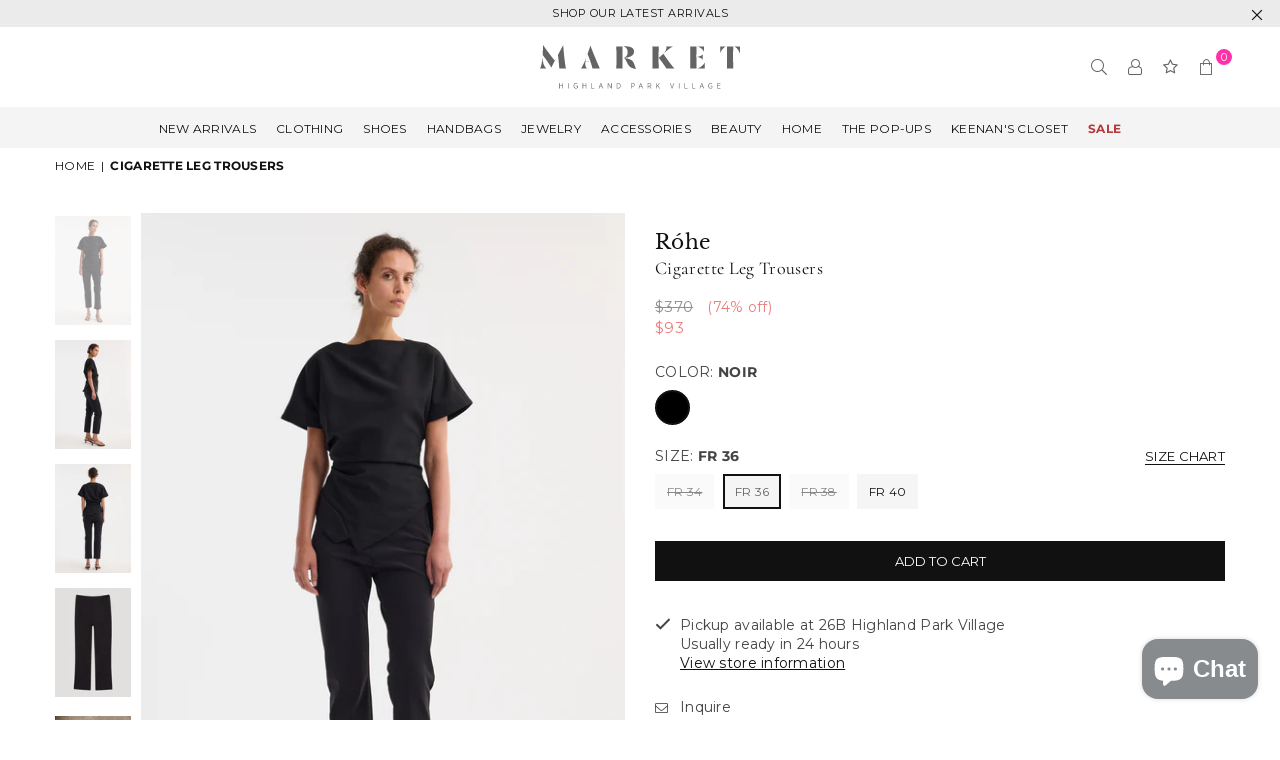

--- FILE ---
content_type: text/html; charset=utf-8
request_url: https://markethighlandpark.com/products/cigarette-leg-trousers
body_size: 41001
content:
<!doctype html>
<html class="no-js" lang="en" ><head><meta charset="utf-8"><meta http-equiv="X-UA-Compatible" content="IE=edge,chrome=1"><meta name="viewport" content="width=device-width, initial-scale=1.0, maximum-scale=5.0, user-scalable=yes"><meta name="theme-color" content="#646464"><meta name="format-detection" content="telephone=no"><link rel="canonical" href="https://markethighlandpark.com/products/cigarette-leg-trousers"><link rel="dns-prefetch" href="https://markethighlandpark.com" crossorigin><link rel="dns-prefetch" href="https://market-highland-park.myshopify.com" crossorigin><link rel="dns-prefetch" href="https://cdn.shopify.com" crossorigin><link rel="dns-prefetch" href="https://fonts.shopifycdn.com" crossorigin><link rel="preconnect" href="https//fonts.shopifycdn.com" crossorigin><link rel="preconnect" href="https//cdn.shopify.com" crossorigin><link rel="preconnect" href="https//ajax.googleapis.com"><link rel="preload" as="style" href="//markethighlandpark.com/cdn/shop/t/26/assets/theme.css?v=103297253409998863861757530970" /><link rel="shortcut icon" href="//markethighlandpark.com/cdn/shop/files/Market-Highland-Park-Site-Icon_152x_cb2ad17f-3899-424f-83cc-be9cf2f9ed54_32x32.png?v=1672608092" type="image/png"><link rel="apple-touch-icon-precomposed" type="image/png" sizes="152x152" href="//markethighlandpark.com/cdn/shop/files/Market-Highland-Park-Site-Icon_152x_cb2ad17f-3899-424f-83cc-be9cf2f9ed54_152x.png?v=1672608092"><title>Cigarette Leg Trousers &ndash; Market Highland Park</title><meta name="description" content="Experience a timeless combination of style and elegance with our Cigarette Leg Trousers. Boasting a classic, slim-fit design in an effortlessly chic black color, these trousers are perfect for any special occasion. Crafted from premium material and featuring a flattering silhouette, you will look effortlessly stylish a"><!-- /snippets/social-meta-tags.liquid --> <meta name="keywords" content="Market Highland Park, markethighlandpark.com" /><meta name="author" content="Develop with Jeff Dashley"><meta property="og:site_name" content="Market Highland Park"><meta property="og:url" content="https://markethighlandpark.com/products/cigarette-leg-trousers"><meta property="og:title" content="Cigarette Leg Trousers"><meta property="og:type" content="product"><meta property="og:description" content="Experience a timeless combination of style and elegance with our Cigarette Leg Trousers. Boasting a classic, slim-fit design in an effortlessly chic black color, these trousers are perfect for any special occasion. Crafted from premium material and featuring a flattering silhouette, you will look effortlessly stylish a"><meta property="og:price:amount" content="93.00"><meta property="og:price:currency" content="USD"><meta property="og:image" content="http://markethighlandpark.com/cdn/shop/files/416-20-131_001_032_7d6ebc90-da5e-4f6d-ad41-36a77827af07_1200x1200.jpg?v=1762458379"><meta property="og:image" content="http://markethighlandpark.com/cdn/shop/files/416-20-131_001_042_a96fb28c-4aa8-4592-9156-5cdf30d64eff_1200x1200.jpg?v=1762458379"><meta property="og:image" content="http://markethighlandpark.com/cdn/shop/files/416-20-131_001_044_f446bd72-83d0-41c3-9237-41d5da12d527_1200x1200.jpg?v=1762458379"><meta property="og:image:secure_url" content="https://markethighlandpark.com/cdn/shop/files/416-20-131_001_032_7d6ebc90-da5e-4f6d-ad41-36a77827af07_1200x1200.jpg?v=1762458379"><meta property="og:image:secure_url" content="https://markethighlandpark.com/cdn/shop/files/416-20-131_001_042_a96fb28c-4aa8-4592-9156-5cdf30d64eff_1200x1200.jpg?v=1762458379"><meta property="og:image:secure_url" content="https://markethighlandpark.com/cdn/shop/files/416-20-131_001_044_f446bd72-83d0-41c3-9237-41d5da12d527_1200x1200.jpg?v=1762458379"><meta name="twitter:card" content="summary_large_image"><meta name="twitter:title" content="Cigarette Leg Trousers"><meta name="twitter:description" content="Experience a timeless combination of style and elegance with our Cigarette Leg Trousers. Boasting a classic, slim-fit design in an effortlessly chic black color, these trousers are perfect for any special occasion. Crafted from premium material and featuring a flattering silhouette, you will look effortlessly stylish a">

	<!-- Google Tag Manager -->
	<script>(function(w,d,s,l,i){w[l]=w[l]||[];w[l].push({'gtm.start':
	new Date().getTime(),event:'gtm.js'});var f=d.getElementsByTagName(s)[0],
	j=d.createElement(s),dl=l!='dataLayer'?'&l='+l:'';j.async=true;j.src=
	'https://www.googletagmanager.com/gtm.js?id='+i+dl;f.parentNode.insertBefore(j,f);
	})(window,document,'script','dataLayer','GTM-TSKH3VZB');</script>
	<!-- End Google Tag Manager --><link rel="preload" as="font" href="//markethighlandpark.com/cdn/fonts/montserrat/montserrat_n4.81949fa0ac9fd2021e16436151e8eaa539321637.woff2" type="font/woff2" crossorigin><link rel="preload" as="font" href="//markethighlandpark.com/cdn/fonts/montserrat/montserrat_n7.3c434e22befd5c18a6b4afadb1e3d77c128c7939.woff2" type="font/woff2" crossorigin><link rel="preload" as="font" href="//markethighlandpark.com/cdn/fonts/cormorant/cormorant_n4.bd66e8e0031690b46374315bd1c15a17a8dcd450.woff2" type="font/woff2" crossorigin><link rel="preload" as="font" href="//markethighlandpark.com/cdn/fonts/cormorant/cormorant_n7.c51184f59f7d2caf4999bcef8df2fc4fc4444aec.woff2" type="font/woff2" crossorigin><link rel="preload" as="font" href="//markethighlandpark.com/cdn/fonts/libre_baskerville/librebaskerville_n4.2ec9ee517e3ce28d5f1e6c6e75efd8a97e59c189.woff2" type="font/woff2" crossorigin><link rel="preload" as="font" href="//markethighlandpark.com/cdn/fonts/libre_baskerville/librebaskerville_n7.eb83ab550f8363268d3cb412ad3d4776b2bc22b9.woff2" type="font/woff2" crossorigin><link rel="preload" as="font" href="//markethighlandpark.com/cdn/shop/t/26/assets/adorn-icons.woff2?v=167339017966625775301679318751" type="font/woff2" crossorigin><style type="text/css">:root{--ft1:Montserrat,sans-serif;--ft2:Cormorant,serif;--ft3:"Libre Baskerville",serif;--site_gutter:15px;--grid_gutter:30px;--grid_gutter_sm:15px; --input_height:38px;--input_height_sm:32px;--error:#d20000}*,::after,::before{box-sizing:border-box}article,aside,details,figcaption,figure,footer,header,hgroup,main,menu,nav,section,summary{display:block}body,button,input,select,textarea{font-family:-apple-system,BlinkMacSystemFont,"Segoe UI","Roboto","Oxygen","Ubuntu","Cantarell","Helvetica Neue",sans-serif;-webkit-font-smoothing:antialiased;-webkit-text-size-adjust:100%}a{background-color:transparent}a,a:after,a:before{transition:all .3s ease-in-out}b,strong{font-weight:700;}em{font-style:italic}small{font-size:80%}sub,sup{font-size:75%;line-height:0;position:relative;vertical-align:baseline}sup{top:-.5em}sub{bottom:-.25em}img{max-width:100%;border:0}button,input,optgroup,select,textarea{color:inherit;font:inherit;margin:0;outline:0}button[disabled],input[disabled]{cursor:default}.mb0{margin-bottom:0!important}.mb10{margin-bottom:10px!important}.mb20{margin-bottom:20px!important}[type=button]::-moz-focus-inner,[type=reset]::-moz-focus-inner,[type=submit]::-moz-focus-inner,button::-moz-focus-inner{border-style:none;padding:0}[type=button]:-moz-focusring,[type=reset]:-moz-focusring,[type=submit]:-moz-focusring,button:-moz-focusring{outline:1px dotted ButtonText}input[type=email],input[type=number],input[type=password],input[type=search]{-webkit-appearance:none;-moz-appearance:none}table{width:100%;border-collapse:collapse;border-spacing:0}td,th{padding:0}textarea{overflow:auto;-webkit-appearance:none;-moz-appearance:none}[tabindex='-1']:focus{outline:0}a,img{outline:0!important;border:0}[role=button],a,button,input,label,select,textarea{touch-action:manipulation}.fl,.flex{display:flex}.fl1,.flex-item{flex:1}.clearfix::after{content:'';display:table;clear:both}.clear{clear:both}.icon__fallback-text,.visually-hidden{position:absolute!important;overflow:hidden;clip:rect(0 0 0 0);height:1px;width:1px;margin:-1px;padding:0;border:0}.visibility-hidden{visibility:hidden}.js-focus-hidden:focus{outline:0}.no-js:not(html),.no-js .js{display:none}.no-js .no-js:not(html){display:block}.skip-link:focus{clip:auto;width:auto;height:auto;margin:0;color:#111;background-color:#fff;padding:10px;opacity:1;z-index:10000;transition:none}blockquote{background:#f8f8f8;font-weight:600;font-size:15px;font-style:normal;text-align:center;padding:0 30px;margin:0}.rte blockquote{padding:25px;margin-bottom:20px}blockquote p+cite{margin-top:7.5px}blockquote cite{display:block;font-size:13px;font-style:inherit}code,pre{font-family:Consolas,monospace;font-size:1em}pre{overflow:auto}.rte:last-child{margin-bottom:0}.rte .h1,.rte .h2,.rte .h3,.rte .h4,.rte .h5,.rte .h6,.rte h1,.rte h2,.rte h3,.rte h4,.rte h5,.rte h6{margin-top:15px;margin-bottom:7.5px}.rte .h1:first-child,.rte .h2:first-child,.rte .h3:first-child,.rte .h4:first-child,.rte .h5:first-child,.rte .h6:first-child,.rte h1:first-child,.rte h2:first-child,.rte h3:first-child,.rte h4:first-child,.rte h5:first-child,.rte h6:first-child{margin-top:0}.rte li{margin-bottom:4px;list-style:inherit}.rte li:last-child{margin-bottom:0}.rte-setting{margin-bottom:11.11111px}.rte-setting:last-child{margin-bottom:0}p:last-child{margin-bottom:0}li{list-style:none}.fine-print{font-size:1.07692em;font-style:italic;margin:20px 0}.txt--minor{font-size:80%}.txt--emphasis{font-style:italic}.icon{display:inline-block;width:20px;height:20px;vertical-align:middle;fill:currentColor}.no-svg .icon{display:none}svg.icon:not(.icon--full-color) circle,svg.icon:not(.icon--full-color) ellipse,svg.icon:not(.icon--full-color) g,svg.icon:not(.icon--full-color) line,svg.icon:not(.icon--full-color) path,svg.icon:not(.icon--full-color) polygon,svg.icon:not(.icon--full-color) polyline,svg.icon:not(.icon--full-color) rect,symbol.icon:not(.icon--full-color) circle,symbol.icon:not(.icon--full-color) ellipse,symbol.icon:not(.icon--full-color) g,symbol.icon:not(.icon--full-color) line,symbol.icon:not(.icon--full-color) path,symbol.icon:not(.icon--full-color) polygon,symbol.icon:not(.icon--full-color) polyline,symbol.icon:not(.icon--full-color) rect{fill:inherit;stroke:inherit}.no-svg .icon__fallback-text{position:static!important;overflow:inherit;clip:none;height:auto;width:auto;margin:0}ol,ul{margin:0;padding:0}ol{list-style:decimal}.list--inline{padding:0;margin:0}.list--inline li{display:inline-block;margin-bottom:0;vertical-align:middle}.rte img{height:auto}.rte table{table-layout:fixed}.rte ol,.rte ul{margin:20px 0 30px 30px}.rte ol.list--inline,.rte ul.list--inline{margin-left:0}.rte ul{list-style:disc outside}.rte ul ul{list-style:circle outside}.rte ul ul ul{list-style:square outside}.rte a:not(.btn){padding-bottom:1px}.text-center .rte ol,.text-center .rte ul,.text-center.rte ol,.text-center.rte ul{margin-left:0;list-style-position:inside}.rte__table-wrapper{max-width:100%;overflow:auto;-webkit-overflow-scrolling:touch}svg:not(:root){overflow:hidden}.video-wrapper{position:relative;overflow:hidden;max-width:100%;padding-bottom:56.25%;height:0;height:auto}.video-wrapper iframe{position:absolute;top:0;left:0;width:100%;height:100%}form{margin:0}legend{border:0;padding:0}button{cursor:pointer}input[type=submit]{cursor:pointer}input[type=text]{-webkit-appearance:none;-moz-appearance:none}[type=checkbox]+label,[type=radio]+label{display:inline-block;margin-bottom:0}label[for]{cursor:pointer}textarea{min-height:100px}input[type=checkbox],input[type=radio]{margin:0 5px 0 0;vertical-align:middle}select::-ms-expand{display:none}.label--hidden{position:absolute;height:0;width:0;margin-bottom:0;overflow:hidden;clip:rect(1px,1px,1px,1px)}.form-vertical input,.form-vertical select,.form-vertical textarea{display:block;width:100%}.form-vertical [type=checkbox],.form-vertical [type=radio]{display:inline-block;width:auto;margin-right:5px}.form-vertical .btn,.form-vertical [type=submit]{display:inline-block;width:auto}.grid--table{display:table;table-layout:fixed;width:100%}.grid--table>.grid__item{float:none;display:table-cell;vertical-align:middle}.is-transitioning{display:block!important;visibility:visible!important}.mr0{margin:0 !important;}.pd0{ padding:0 !important;}.db{display:block}.dbi{display:inline-block}.dn {display:none}.pa {position:absolute}.pr {position:relative}.fw-300{font-weight:300}.fw-400{font-weight:400}.fw-500{font-weight:500}.fw-600{font-weight:600}b,strong,.fw-700{font-weight:700}em, .em{font-style:italic}.tt-u{text-transform:uppercase}.tt-l{text-transform:lowercase}.tt-c{text-transform:capitalize}.tt-n{text-transform:none}.list-bullet,.list-arrow,.list-square,.order-list{padding:0 0 15px 15px;}.list-bullet li {list-style:disc; padding:4px 0; }.list-bullet ul, .list-circle ul, .list-arrow ul, .order-list li {padding-left:15px;}.list-square li {list-style:square; padding:4px 0; } .list-arrow li {list-style:disclosure-closed; padding:4px 0; }.order-list li {list-style:decimal; padding:4px 0; }.tdn {text-decoration:none!important}.tdu {text-decoration:underline}.grid-sizer{width:25%; position:absolute}.w_auto {width:auto!important}.h_auto{height:auto}.w_100{width:100%!important}.h_100{height:100%!important}.pd10 {padding:10px;}.f-row{flex-direction:row}.f-col{flex-direction:column}.f-wrap{flex-wrap:wrap}.f-nowrap{flex-wrap:nowrap}.f-jcs{justify-content:flex-start}.f-jce{justify-content:flex-end}.f-jcc{justify-content:center}.f-jcsb{justify-content:space-between}.f-jcsa{justify-content:space-around}.f-jcse{justify-content:space-evenly}.f-ais{align-items:flex-start}.f-aie{align-items:flex-end}.f-aic{align-items:center}.f-aib{align-items:baseline}.f-aist{align-items:stretch}.f-acs{align-content:flex-start}.f-ace{align-content:flex-end}.f-acc{align-content:center}.f-acsb{align-content:space-between}.f-acsa{align-content:space-around}.f-acst{align-content:stretch}.f-asa{align-self:auto}.f-ass{align-self:flex-start}.f-ase{align-self:flex-end}.f-asc{align-self:center}.f-asb{align-self:baseline}.f-asst{align-self:stretch}.order0{order:0}.order1{order:1}.order2{order:2}.order3{order:3}.tl{text-align:left!important}.tc{text-align:center!important}.tr{text-align:right!important}@media (min-width:768px){.tl-md{text-align:left!important}.tc-md{text-align:center!important}.tr-md{text-align:right!important}.f-row-md{flex-direction:row}.f-col-md{flex-direction:column}.f-wrap-md{flex-wrap:wrap}.f-nowrap-md{flex-wrap:nowrap}.f-jcs-md{justify-content:flex-start}.f-jce-md{justify-content:flex-end}.f-jcc-md{justify-content:center}.f-jcsb-md{justify-content:space-between}.f-jcsa-md{justify-content:space-around}.f-jcse-md{justify-content:space-evenly}.f-ais-md{align-items:flex-start}.f-aie-md{align-items:flex-end}.f-aic-md{align-items:center}.f-aib-md{align-items:baseline}.f-aist-md{align-items:stretch}.f-acs-md{align-content:flex-start}.f-ace-md{align-content:flex-end}.f-acc-md{align-content:center}.f-acsb-md{align-content:space-between}.f-acsa-md{align-content:space-around}.f-acst-md{align-content:stretch}.f-asa-md{align-self:auto}.f-ass-md{align-self:flex-start}.f-ase-md{align-self:flex-end}.f-asc-md{align-self:center}.f-asb-md{align-self:baseline}.f-asst-md{align-self:stretch}}@media (min-width:1025px){.f-row-lg{flex-direction:row}.f-col-lg{flex-direction:column}.f-wrap-lg{flex-wrap:wrap}.f-nowrap-lg{flex-wrap:nowrap}.tl-lg {text-align:left!important}.tc-lg {text-align:center!important}.tr-lg {text-align:right!important}}@media (min-width:1280px){.f-wrap-xl{flex-wrap:wrap}.f-col-xl{flex-direction:column}.tl-xl {text-align:left!important}.tc-xl {text-align:center!important}.tr-xl {text-align:right!important}}.grid{list-style:none;margin:0 -15px;padding:0}.grid:after{content:'';display:table;clear:both}.grid__item{float:left;padding-left:15px;padding-right:15px;width:100%}@media only screen and (max-width:1024px){.grid{margin:0 -7.5px}.grid__item{padding-left:7.5px;padding-right:7.5px}}.grid__item[class*="--push"]{position:relative}.grid--rev{direction:rtl;text-align:left}.grid--rev>.grid__item{direction:ltr;text-align:left;float:right}.col-1,.one-whole{width:100%}.col-2,.five-tenths,.four-eighths,.one-half,.three-sixths,.two-quarters,.wd-50{width:50%}.col-3,.one-third,.two-sixths{width:33.33333%}.four-sixths,.two-thirds{width:66.66667%}.col-4,.one-quarter,.two-eighths{width:25%}.six-eighths,.three-quarters{width:75%}.col-5,.one-fifth,.two-tenths{width:20%}.four-tenths,.two-fifths,.wd-40{width:40%}.six-tenths,.three-fifths,.wd-60{width:60%}.eight-tenths,.four-fifths,.wd-80{width:80%}.one-sixth{width:16.66667%}.five-sixths{width:83.33333%}.one-seventh{width:14.28571%}.one-eighth{width:12.5%}.three-eighths{width:37.5%}.five-eighths{width:62.5%}.seven-eighths{width:87.5%}.one-nineth{width:11.11111%}.one-tenth{width:10%}.three-tenths,.wd-30{width:30%}.seven-tenths,.wd-70{width:70%}.nine-tenths,.wd-90{width:90%}.show{display:block!important}.hide{display:none!important}.text-left{text-align:left!important}.text-right{text-align:right!important}.text-center{text-align:center!important}@media only screen and (min-width:767px){.medium-up--one-whole{width:100%}.medium-up--five-tenths,.medium-up--four-eighths,.medium-up--one-half,.medium-up--three-sixths,.medium-up--two-quarters{width:50%}.medium-up--one-third,.medium-up--two-sixths{width:33.33333%}.medium-up--four-sixths,.medium-up--two-thirds{width:66.66667%}.medium-up--one-quarter,.medium-up--two-eighths{width:25%}.medium-up--six-eighths,.medium-up--three-quarters{width:75%}.medium-up--one-fifth,.medium-up--two-tenths{width:20%}.medium-up--four-tenths,.medium-up--two-fifths{width:40%}.medium-up--six-tenths,.medium-up--three-fifths{width:60%}.medium-up--eight-tenths,.medium-up--four-fifths{width:80%}.medium-up--one-sixth{width:16.66667%}.medium-up--five-sixths{width:83.33333%}.medium-up--one-seventh{width:14.28571%}.medium-up--one-eighth{width:12.5%}.medium-up--three-eighths{width:37.5%}.medium-up--five-eighths{width:62.5%}.medium-up--seven-eighths{width:87.5%}.medium-up--one-nineth{width:11.11111%}.medium-up--one-tenth{width:10%}.medium-up--three-tenths{width:30%}.medium-up--seven-tenths{width:70%}.medium-up--nine-tenths{width:90%}.grid--uniform .medium-up--five-tenths:nth-child(2n+1),.grid--uniform .medium-up--four-eighths:nth-child(2n+1),.grid--uniform .medium-up--one-eighth:nth-child(8n+1),.grid--uniform .medium-up--one-fifth:nth-child(5n+1),.grid--uniform .medium-up--one-half:nth-child(2n+1),.grid--uniform .medium-up--one-quarter:nth-child(4n+1),.grid--uniform .medium-up--one-seventh:nth-child(7n+1),.grid--uniform .medium-up--one-sixth:nth-child(6n+1),.grid--uniform .medium-up--one-third:nth-child(3n+1),.grid--uniform .medium-up--three-sixths:nth-child(2n+1),.grid--uniform .medium-up--two-eighths:nth-child(4n+1),.grid--uniform .medium-up--two-sixths:nth-child(3n+1){clear:both}.medium-up--show{display:block!important}.medium-up--hide{display:none!important}.medium-up--text-left{text-align:left!important}.medium-up--text-right{text-align:right!important}.medium-up--text-center{text-align:center!important}}@media only screen and (min-width:1025px){.large-up--one-whole{width:100%}.large-up--five-tenths,.large-up--four-eighths,.large-up--one-half,.large-up--three-sixths,.large-up--two-quarters{width:50%}.large-up--one-third,.large-up--two-sixths{width:33.33333%}.large-up--four-sixths,.large-up--two-thirds{width:66.66667%}.large-up--one-quarter,.large-up--two-eighths{width:25%}.large-up--six-eighths,.large-up--three-quarters{width:75%}.large-up--one-fifth,.large-up--two-tenths{width:20%}.large-up--four-tenths,.large-up--two-fifths{width:40%}.large-up--six-tenths,.large-up--three-fifths{width:60%}.large-up--eight-tenths,.large-up--four-fifths{width:80%}.large-up--one-sixth{width:16.66667%}.large-up--five-sixths{width:83.33333%}.large-up--one-seventh{width:14.28571%}.large-up--one-eighth{width:12.5%}.large-up--three-eighths{width:37.5%}.large-up--five-eighths{width:62.5%}.large-up--seven-eighths{width:87.5%}.large-up--one-nineth{width:11.11111%}.large-up--one-tenth{width:10%}.large-up--three-tenths{width:30%}.large-up--seven-tenths{width:70%}.large-up--nine-tenths{width:90%}.grid--uniform .large-up--five-tenths:nth-child(2n+1),.grid--uniform .large-up--four-eighths:nth-child(2n+1),.grid--uniform .large-up--one-eighth:nth-child(8n+1),.grid--uniform .large-up--one-fifth:nth-child(5n+1),.grid--uniform .large-up--one-half:nth-child(2n+1),.grid--uniform .large-up--one-quarter:nth-child(4n+1),.grid--uniform .large-up--one-seventh:nth-child(7n+1),.grid--uniform .large-up--one-sixth:nth-child(6n+1),.grid--uniform .large-up--one-third:nth-child(3n+1),.grid--uniform .large-up--three-sixths:nth-child(2n+1),.grid--uniform .large-up--two-eighths:nth-child(4n+1),.grid--uniform .large-up--two-sixths:nth-child(3n+1){clear:both}.large-up--show{display:block!important}.large-up--hide{display:none!important}.large-up--text-left{text-align:left!important}.large-up--text-right{text-align:right!important}.large-up--text-center{text-align:center!important}}@media only screen and (min-width:1280px){.widescreen--one-whole{width:100%}.widescreen--five-tenths,.widescreen--four-eighths,.widescreen--one-half,.widescreen--three-sixths,.widescreen--two-quarters{width:50%}.widescreen--one-third,.widescreen--two-sixths{width:33.33333%}.widescreen--four-sixths,.widescreen--two-thirds{width:66.66667%}.widescreen--one-quarter,.widescreen--two-eighths{width:25%}.widescreen--six-eighths,.widescreen--three-quarters{width:75%}.widescreen--one-fifth,.widescreen--two-tenths{width:20%}.widescreen--four-tenths,.widescreen--two-fifths{width:40%}.widescreen--six-tenths,.widescreen--three-fifths{width:60%}.widescreen--eight-tenths,.widescreen--four-fifths{width:80%}.widescreen--one-sixth{width:16.66667%}.widescreen--five-sixths{width:83.33333%}.widescreen--one-seventh{width:14.28571%}.widescreen--one-eighth{width:12.5%}.widescreen--three-eighths{width:37.5%}.widescreen--five-eighths{width:62.5%}.widescreen--seven-eighths{width:87.5%}.widescreen--one-nineth{width:11.11111%}.widescreen--one-tenth{width:10%}.widescreen--three-tenths{width:30%}.widescreen--seven-tenths{width:70%}.widescreen--nine-tenths{width:90%}.grid--uniform .widescreen--five-tenths:nth-child(2n+1),.grid--uniform .widescreen--four-eighths:nth-child(2n+1),.grid--uniform .widescreen--one-eighth:nth-child(8n+1),.grid--uniform .widescreen--one-fifth:nth-child(5n+1),.grid--uniform .widescreen--one-half:nth-child(2n+1),.grid--uniform .widescreen--one-quarter:nth-child(4n+1),.grid--uniform .widescreen--one-seventh:nth-child(7n+1),.grid--uniform .widescreen--one-sixth:nth-child(6n+1),.grid--uniform .widescreen--one-third:nth-child(3n+1),.grid--uniform .widescreen--three-sixths:nth-child(2n+1),.grid--uniform .widescreen--two-eighths:nth-child(4n+1),.grid--uniform .widescreen--two-sixths:nth-child(3n+1){clear:both}.widescreen--show{display:block!important}.widescreen--hide{display:none!important}.widescreen--text-left{text-align:left!important}.widescreen--text-right{text-align:right!important}.widescreen--text-center{text-align:center!important}}@media only screen and (min-width:1025px) and (max-width:1279px){.large--one-whole{width:100%}.large--five-tenths,.large--four-eighths,.large--one-half,.large--three-sixths,.large--two-quarters{width:50%}.large--one-third,.large--two-sixths{width:33.33333%}.large--four-sixths,.large--two-thirds{width:66.66667%}.large--one-quarter,.large--two-eighths{width:25%}.large--six-eighths,.large--three-quarters{width:75%}.large--one-fifth,.large--two-tenths{width:20%}.large--four-tenths,.large--two-fifths{width:40%}.large--six-tenths,.large--three-fifths{width:60%}.large--eight-tenths,.large--four-fifths{width:80%}.large--one-sixth{width:16.66667%}.large--five-sixths{width:83.33333%}.large--one-seventh{width:14.28571%}.large--one-eighth{width:12.5%}.large--three-eighths{width:37.5%}.large--five-eighths{width:62.5%}.large--seven-eighths{width:87.5%}.large--one-nineth{width:11.11111%}.large--one-tenth{width:10%}.large--three-tenths{width:30%}.large--seven-tenths{width:70%}.large--nine-tenths{width:90%}.grid--uniform .large--five-tenths:nth-child(2n+1),.grid--uniform .large--four-eighths:nth-child(2n+1),.grid--uniform .large--one-eighth:nth-child(8n+1),.grid--uniform .large--one-fifth:nth-child(5n+1),.grid--uniform .large--one-half:nth-child(2n+1),.grid--uniform .large--one-quarter:nth-child(4n+1),.grid--uniform .large--one-seventh:nth-child(7n+1),.grid--uniform .large--one-sixth:nth-child(6n+1),.grid--uniform .large--one-third:nth-child(3n+1),.grid--uniform .large--three-sixths:nth-child(2n+1),.grid--uniform .large--two-eighths:nth-child(4n+1),.grid--uniform .large--two-sixths:nth-child(3n+1){clear:both}.large--show{display:block!important}.large--hide{display:none!important}.large--text-left{text-align:left!important}.large--text-right{text-align:right!important}.large--text-center{text-align:center!important}}@media only screen and (min-width:767px) and (max-width:1024px){.medium--one-whole{width:100%}.medium--five-tenths,.medium--four-eighths,.medium--one-half,.medium--three-sixths,.medium--two-quarters{width:50%}.medium--one-third,.medium--two-sixths{width:33.33333%}.medium--four-sixths,.medium--two-thirds{width:66.66667%}.medium--one-quarter,.medium--two-eighths{width:25%}.medium--six-eighths,.medium--three-quarters{width:75%}.medium--one-fifth,.medium--two-tenths{width:20%}.medium--four-tenths,.medium--two-fifths{width:40%}.medium--six-tenths,.medium--three-fifths{width:60%}.medium--eight-tenths,.medium--four-fifths{width:80%}.medium--one-sixth{width:16.66667%}.medium--five-sixths{width:83.33333%}.medium--one-seventh{width:14.28571%}.medium--one-eighth{width:12.5%}.medium--three-eighths{width:37.5%}.medium--five-eighths{width:62.5%}.medium--seven-eighths{width:87.5%}.medium--one-nineth{width:11.11111%}.medium--one-tenth{width:10%}.medium--three-tenths{width:30%}.medium--seven-tenths{width:70%}.medium--nine-tenths{width:90%}.grid--uniform .medium--five-tenths:nth-child(2n+1),.grid--uniform .medium--four-eighths:nth-child(2n+1),.grid--uniform .medium--one-eighth:nth-child(8n+1),.grid--uniform .medium--one-fifth:nth-child(5n+1),.grid--uniform .medium--one-half:nth-child(2n+1),.grid--uniform .medium--one-quarter:nth-child(4n+1),.grid--uniform .medium--one-seventh:nth-child(7n+1),.grid--uniform .medium--one-sixth:nth-child(6n+1),.grid--uniform .medium--one-third:nth-child(3n+1),.grid--uniform .medium--three-sixths:nth-child(2n+1),.grid--uniform .medium--two-eighths:nth-child(4n+1),.grid--uniform .medium--two-sixths:nth-child(3n+1){clear:both}.medium--show{display:block!important}.medium--hide{display:none!important}.medium--text-left{text-align:left!important}.medium--text-right{text-align:right!important}.medium--text-center{text-align:center!important}}@media only screen and (max-width:766px){.grid{margin:0 -5px}.grid__item{padding-left:5px;padding-right:5px}.small--one-whole{width:100%}.small--five-tenths,.small--four-eighths,.small--one-half,.small--three-sixths,.small--two-quarters{width:50%}.small--one-third,.small--two-sixths{width:33.33333%}.small--four-sixths,.small--two-thirds{width:66.66667%}.small--one-quarter,.small--two-eighths{width:25%}.small--six-eighths,.small--three-quarters{width:75%}.small--one-fifth,.small--two-tenths{width:20%}.small--four-tenths,.small--two-fifths{width:40%}.small--six-tenths,.small--three-fifths{width:60%}.small--eight-tenths,.small--four-fifths{width:80%}.small--one-sixth{width:16.66667%}.small--five-sixths{width:83.33333%}.small--one-seventh{width:14.28571%}.small--one-eighth{width:12.5%}.small--three-eighths{width:37.5%}.small--five-eighths{width:62.5%}.small--seven-eighths{width:87.5%}.small--one-nineth{width:11.11111%}.small--one-tenth{width:10%}.small--three-tenths{width:30%}.small--seven-tenths{width:70%}.small--nine-tenths{width:90%}.grid--uniform .small--five-tenths:nth-child(2n+1),.grid--uniform .small--four-eighths:nth-child(2n+1),.grid--uniform .small--one-eighth:nth-child(8n+1),.grid--uniform .small--one-half:nth-child(2n+1),.grid--uniform .small--one-quarter:nth-child(4n+1),.grid--uniform .small--one-seventh:nth-child(7n+1),.grid--uniform .small--one-sixth:nth-child(6n+1),.grid--uniform .small--one-third:nth-child(3n+1),.grid--uniform .small--three-sixths:nth-child(2n+1),.grid--uniform .small--two-eighths:nth-child(4n+1),.grid--uniform .small--two-sixths:nth-child(3n+1),.grid--uniform.small--one-fifth:nth-child(5n+1){clear:both}.small--show{display:block!important}.small--hide{display:none!important}.small--text-left{text-align:left!important}.small--text-right{text-align:right!important}.small--text-center{text-align:center!important}}@font-face{font-family:Adorn-Icons;src:url("//markethighlandpark.com/cdn/shop/t/26/assets/adorn-icons.woff2?v=167339017966625775301679318751") format('woff2'),url("//markethighlandpark.com/cdn/shop/t/26/assets/adorn-icons.woff?v=177162561609770262791679318751") format('woff');font-weight:400;font-style:normal;font-display:swap}.ad{font:normal normal normal 16px/1 adorn-icons;speak:none;text-transform:none;display:inline-block;vertical-align:middle;text-rendering:auto;-webkit-font-smoothing:antialiased;-moz-osx-font-smoothing:grayscale}@font-face {font-family: Montserrat;font-weight: 300;font-style: normal;font-display: swap;src: url("//markethighlandpark.com/cdn/fonts/montserrat/montserrat_n3.29e699231893fd243e1620595067294bb067ba2a.woff2") format("woff2"), url("//markethighlandpark.com/cdn/fonts/montserrat/montserrat_n3.64ed56f012a53c08a49d49bd7e0c8d2f46119150.woff") format("woff");}@font-face {font-family: Montserrat;font-weight: 400;font-style: normal;font-display: swap;src: url("//markethighlandpark.com/cdn/fonts/montserrat/montserrat_n4.81949fa0ac9fd2021e16436151e8eaa539321637.woff2") format("woff2"), url("//markethighlandpark.com/cdn/fonts/montserrat/montserrat_n4.a6c632ca7b62da89c3594789ba828388aac693fe.woff") format("woff");}@font-face {font-family: Montserrat;font-weight: 500;font-style: normal;font-display: swap;src: url("//markethighlandpark.com/cdn/fonts/montserrat/montserrat_n5.07ef3781d9c78c8b93c98419da7ad4fbeebb6635.woff2") format("woff2"), url("//markethighlandpark.com/cdn/fonts/montserrat/montserrat_n5.adf9b4bd8b0e4f55a0b203cdd84512667e0d5e4d.woff") format("woff");}@font-face {font-family: Montserrat;font-weight: 600;font-style: normal;font-display: swap;src: url("//markethighlandpark.com/cdn/fonts/montserrat/montserrat_n6.1326b3e84230700ef15b3a29fb520639977513e0.woff2") format("woff2"), url("//markethighlandpark.com/cdn/fonts/montserrat/montserrat_n6.652f051080eb14192330daceed8cd53dfdc5ead9.woff") format("woff");}@font-face {font-family: Montserrat;font-weight: 700;font-style: normal;font-display: swap;src: url("//markethighlandpark.com/cdn/fonts/montserrat/montserrat_n7.3c434e22befd5c18a6b4afadb1e3d77c128c7939.woff2") format("woff2"), url("//markethighlandpark.com/cdn/fonts/montserrat/montserrat_n7.5d9fa6e2cae713c8fb539a9876489d86207fe957.woff") format("woff");}@font-face {font-family: Cormorant;font-weight: 300;font-style: normal;font-display: swap;src: url("//markethighlandpark.com/cdn/fonts/cormorant/cormorant_n3.0b17a542c8aa1ebff75081c7c3a854475090bf40.woff2") format("woff2"), url("//markethighlandpark.com/cdn/fonts/cormorant/cormorant_n3.c357ee519b5baa7a2389366dbc1017e7bfccb716.woff") format("woff");}@font-face {font-family: Cormorant;font-weight: 400;font-style: normal;font-display: swap;src: url("//markethighlandpark.com/cdn/fonts/cormorant/cormorant_n4.bd66e8e0031690b46374315bd1c15a17a8dcd450.woff2") format("woff2"), url("//markethighlandpark.com/cdn/fonts/cormorant/cormorant_n4.e5604516683cb4cc166c001f2ff5f387255e3b45.woff") format("woff");}@font-face {font-family: Cormorant;font-weight: 500;font-style: normal;font-display: swap;src: url("//markethighlandpark.com/cdn/fonts/cormorant/cormorant_n5.897f6a30ce53863d490505c0132c13f3a2107ba7.woff2") format("woff2"), url("//markethighlandpark.com/cdn/fonts/cormorant/cormorant_n5.2886c5c58d0eba0663ec9f724d5eb310c99287bf.woff") format("woff");}@font-face {font-family: Cormorant;font-weight: 600;font-style: normal;font-display: swap;src: url("//markethighlandpark.com/cdn/fonts/cormorant/cormorant_n6.3930e9d27a43e1a6bc5a2b0efe8fe595cfa3bda5.woff2") format("woff2"), url("//markethighlandpark.com/cdn/fonts/cormorant/cormorant_n6.f8314ab02a47b4a38ed5c78b31e8d1963c1cbe87.woff") format("woff");}@font-face {font-family: Cormorant;font-weight: 700;font-style: normal;font-display: swap;src: url("//markethighlandpark.com/cdn/fonts/cormorant/cormorant_n7.c51184f59f7d2caf4999bcef8df2fc4fc4444aec.woff2") format("woff2"), url("//markethighlandpark.com/cdn/fonts/cormorant/cormorant_n7.c9ca63ec9e4d37ba28b9518c6b06672c0f43cd49.woff") format("woff");}@font-face {font-family: "Libre Baskerville";font-weight: 400;font-style: normal;font-display: swap;src: url("//markethighlandpark.com/cdn/fonts/libre_baskerville/librebaskerville_n4.2ec9ee517e3ce28d5f1e6c6e75efd8a97e59c189.woff2") format("woff2"), url("//markethighlandpark.com/cdn/fonts/libre_baskerville/librebaskerville_n4.323789551b85098885c8eccedfb1bd8f25f56007.woff") format("woff");}@font-face {font-family: "Libre Baskerville";font-weight: 700;font-style: normal;font-display: swap;src: url("//markethighlandpark.com/cdn/fonts/libre_baskerville/librebaskerville_n7.eb83ab550f8363268d3cb412ad3d4776b2bc22b9.woff2") format("woff2"), url("//markethighlandpark.com/cdn/fonts/libre_baskerville/librebaskerville_n7.5bb0de4f2b64b2f68c7e0de8d18bc3455494f553.woff") format("woff");}</style><link rel="stylesheet" href="//markethighlandpark.com/cdn/shop/t/26/assets/theme.css?v=103297253409998863861757530970" type="text/css" media="all"><link rel="preload" href="//markethighlandpark.com/cdn/shop/t/26/assets/jquery.min.js?v=11054033913403182911679318751" as="script"><link rel="preload" href="//markethighlandpark.com/cdn/shop/t/26/assets/vendor.min.js?v=53531327463237195191679318751" as="script"><script src="//markethighlandpark.com/cdn/shop/t/26/assets/jquery.min.js?v=11054033913403182911679318751"defer="defer"></script>   <link rel="stylesheet" href="//markethighlandpark.com/cdn/shop/t/26/assets/mkt-styles.css?v=130802847435331751371719591587" type="text/css" media="all">    <script>var theme = {strings:{addToCart:"Add to cart",soldOut:"Sold out",unavailable:"Unavailable",showMore:"Show More",showLess:"Show Less"},mlcurrency:false,moneyFormat:"${{amount}}",currencyFormat:"money_with_currency_format",shopCurrency:"USD",autoCurrencies:true,money_currency_format:"${{amount}} USD",money_format:"${{amount}}",ajax_cart:true,fixedHeader:true,animation:false,animationMobile:true,searchresult:"See all results",wlAvailable:"Available in Wishlist",rtl:false,days:"Days",hours:"Hrs",minuts:"Min",seconds:"Sec",};document.documentElement.className = document.documentElement.className.replace('no-js', 'js');var Metatheme = null,thm = 'Avone', shpeml = 'hello@markethighlandpark.com', dmn = window.location.hostname;        window.lazySizesConfig = window.lazySizesConfig || {};window.lazySizesConfig.loadMode = 1;window.lazySizesConfig.expand = 10;window.lazySizesConfig.expFactor = 1.5;      window.lazySizesConfig.loadHidden = false;</script><script src="//markethighlandpark.com/cdn/shop/t/26/assets/vendor.min.js?v=53531327463237195191679318751" defer="defer"></script>
   <script>window.performance && window.performance.mark && window.performance.mark('shopify.content_for_header.start');</script><meta name="facebook-domain-verification" content="t89uwmaef9b50cjw6117vsf8urw03c">
<meta name="facebook-domain-verification" content="p7vsp8j6brnjg2nt3yb1nyxjox5unh">
<meta name="google-site-verification" content="ZzkO4R7jmEIukHsHLo6-raa61eVXPdsPCRS4_fw45cI">
<meta id="shopify-digital-wallet" name="shopify-digital-wallet" content="/35622748298/digital_wallets/dialog">
<meta name="shopify-checkout-api-token" content="8b67a691e992e6e9989cbb7471d6a3af">
<link rel="alternate" type="application/json+oembed" href="https://markethighlandpark.com/products/cigarette-leg-trousers.oembed">
<script async="async" data-src="/checkouts/internal/preloads.js?locale=en-US"></script>
<link rel="preconnect" href="https://shop.app" crossorigin="anonymous">
<script async="async" data-src="https://shop.app/checkouts/internal/preloads.js?locale=en-US&shop_id=35622748298" crossorigin="anonymous"></script>
<script id="apple-pay-shop-capabilities" type="application/json">{"shopId":35622748298,"countryCode":"US","currencyCode":"USD","merchantCapabilities":["supports3DS"],"merchantId":"gid:\/\/shopify\/Shop\/35622748298","merchantName":"Market Highland Park","requiredBillingContactFields":["postalAddress","email"],"requiredShippingContactFields":["postalAddress","email"],"shippingType":"shipping","supportedNetworks":["visa","masterCard","amex","discover","elo","jcb"],"total":{"type":"pending","label":"Market Highland Park","amount":"1.00"},"shopifyPaymentsEnabled":true,"supportsSubscriptions":true}</script>
<script id="shopify-features" type="application/json">{"accessToken":"8b67a691e992e6e9989cbb7471d6a3af","betas":["rich-media-storefront-analytics"],"domain":"markethighlandpark.com","predictiveSearch":true,"shopId":35622748298,"locale":"en"}</script>
<script>var Shopify = Shopify || {};
Shopify.shop = "market-highland-park.myshopify.com";
Shopify.locale = "en";
Shopify.currency = {"active":"USD","rate":"1.0"};
Shopify.country = "US";
Shopify.theme = {"name":"Market HP Theme (2023) - v1.0 - March 2023","id":136489631956,"schema_name":"Avone OS 2.0","schema_version":"4.5","theme_store_id":null,"role":"main"};
Shopify.theme.handle = "null";
Shopify.theme.style = {"id":null,"handle":null};
Shopify.cdnHost = "markethighlandpark.com/cdn";
Shopify.routes = Shopify.routes || {};
Shopify.routes.root = "/";</script>
<script type="module">!function(o){(o.Shopify=o.Shopify||{}).modules=!0}(window);</script>
<script>!function(o){function n(){var o=[];function n(){o.push(Array.prototype.slice.apply(arguments))}return n.q=o,n}var t=o.Shopify=o.Shopify||{};t.loadFeatures=n(),t.autoloadFeatures=n()}(window);</script>
<script>
  window.ShopifyPay = window.ShopifyPay || {};
  window.ShopifyPay.apiHost = "shop.app\/pay";
  window.ShopifyPay.redirectState = null;
</script>
<script id="shop-js-analytics" type="application/json">{"pageType":"product"}</script>
<script defer="defer" async type="module" data-src="//markethighlandpark.com/cdn/shopifycloud/shop-js/modules/v2/client.init-shop-cart-sync_BN7fPSNr.en.esm.js"></script>
<script defer="defer" async type="module" data-src="//markethighlandpark.com/cdn/shopifycloud/shop-js/modules/v2/chunk.common_Cbph3Kss.esm.js"></script>
<script defer="defer" async type="module" data-src="//markethighlandpark.com/cdn/shopifycloud/shop-js/modules/v2/chunk.modal_DKumMAJ1.esm.js"></script>
<script type="module">
  await import("//markethighlandpark.com/cdn/shopifycloud/shop-js/modules/v2/client.init-shop-cart-sync_BN7fPSNr.en.esm.js");
await import("//markethighlandpark.com/cdn/shopifycloud/shop-js/modules/v2/chunk.common_Cbph3Kss.esm.js");
await import("//markethighlandpark.com/cdn/shopifycloud/shop-js/modules/v2/chunk.modal_DKumMAJ1.esm.js");

  window.Shopify.SignInWithShop?.initShopCartSync?.({"fedCMEnabled":true,"windoidEnabled":true});

</script>
<script>
  window.Shopify = window.Shopify || {};
  if (!window.Shopify.featureAssets) window.Shopify.featureAssets = {};
  window.Shopify.featureAssets['shop-js'] = {"shop-cart-sync":["modules/v2/client.shop-cart-sync_CJVUk8Jm.en.esm.js","modules/v2/chunk.common_Cbph3Kss.esm.js","modules/v2/chunk.modal_DKumMAJ1.esm.js"],"init-fed-cm":["modules/v2/client.init-fed-cm_7Fvt41F4.en.esm.js","modules/v2/chunk.common_Cbph3Kss.esm.js","modules/v2/chunk.modal_DKumMAJ1.esm.js"],"init-shop-email-lookup-coordinator":["modules/v2/client.init-shop-email-lookup-coordinator_Cc088_bR.en.esm.js","modules/v2/chunk.common_Cbph3Kss.esm.js","modules/v2/chunk.modal_DKumMAJ1.esm.js"],"init-windoid":["modules/v2/client.init-windoid_hPopwJRj.en.esm.js","modules/v2/chunk.common_Cbph3Kss.esm.js","modules/v2/chunk.modal_DKumMAJ1.esm.js"],"shop-button":["modules/v2/client.shop-button_B0jaPSNF.en.esm.js","modules/v2/chunk.common_Cbph3Kss.esm.js","modules/v2/chunk.modal_DKumMAJ1.esm.js"],"shop-cash-offers":["modules/v2/client.shop-cash-offers_DPIskqss.en.esm.js","modules/v2/chunk.common_Cbph3Kss.esm.js","modules/v2/chunk.modal_DKumMAJ1.esm.js"],"shop-toast-manager":["modules/v2/client.shop-toast-manager_CK7RT69O.en.esm.js","modules/v2/chunk.common_Cbph3Kss.esm.js","modules/v2/chunk.modal_DKumMAJ1.esm.js"],"init-shop-cart-sync":["modules/v2/client.init-shop-cart-sync_BN7fPSNr.en.esm.js","modules/v2/chunk.common_Cbph3Kss.esm.js","modules/v2/chunk.modal_DKumMAJ1.esm.js"],"init-customer-accounts-sign-up":["modules/v2/client.init-customer-accounts-sign-up_CfPf4CXf.en.esm.js","modules/v2/client.shop-login-button_DeIztwXF.en.esm.js","modules/v2/chunk.common_Cbph3Kss.esm.js","modules/v2/chunk.modal_DKumMAJ1.esm.js"],"pay-button":["modules/v2/client.pay-button_CgIwFSYN.en.esm.js","modules/v2/chunk.common_Cbph3Kss.esm.js","modules/v2/chunk.modal_DKumMAJ1.esm.js"],"init-customer-accounts":["modules/v2/client.init-customer-accounts_DQ3x16JI.en.esm.js","modules/v2/client.shop-login-button_DeIztwXF.en.esm.js","modules/v2/chunk.common_Cbph3Kss.esm.js","modules/v2/chunk.modal_DKumMAJ1.esm.js"],"avatar":["modules/v2/client.avatar_BTnouDA3.en.esm.js"],"init-shop-for-new-customer-accounts":["modules/v2/client.init-shop-for-new-customer-accounts_CsZy_esa.en.esm.js","modules/v2/client.shop-login-button_DeIztwXF.en.esm.js","modules/v2/chunk.common_Cbph3Kss.esm.js","modules/v2/chunk.modal_DKumMAJ1.esm.js"],"shop-follow-button":["modules/v2/client.shop-follow-button_BRMJjgGd.en.esm.js","modules/v2/chunk.common_Cbph3Kss.esm.js","modules/v2/chunk.modal_DKumMAJ1.esm.js"],"checkout-modal":["modules/v2/client.checkout-modal_B9Drz_yf.en.esm.js","modules/v2/chunk.common_Cbph3Kss.esm.js","modules/v2/chunk.modal_DKumMAJ1.esm.js"],"shop-login-button":["modules/v2/client.shop-login-button_DeIztwXF.en.esm.js","modules/v2/chunk.common_Cbph3Kss.esm.js","modules/v2/chunk.modal_DKumMAJ1.esm.js"],"lead-capture":["modules/v2/client.lead-capture_DXYzFM3R.en.esm.js","modules/v2/chunk.common_Cbph3Kss.esm.js","modules/v2/chunk.modal_DKumMAJ1.esm.js"],"shop-login":["modules/v2/client.shop-login_CA5pJqmO.en.esm.js","modules/v2/chunk.common_Cbph3Kss.esm.js","modules/v2/chunk.modal_DKumMAJ1.esm.js"],"payment-terms":["modules/v2/client.payment-terms_BxzfvcZJ.en.esm.js","modules/v2/chunk.common_Cbph3Kss.esm.js","modules/v2/chunk.modal_DKumMAJ1.esm.js"]};
</script>
<script>(function() {
  var isLoaded = false;
  function asyncLoad() {
    if (isLoaded) return;
    isLoaded = true;
    var urls = ["https:\/\/cdn.shopify.com\/s\/files\/1\/0356\/2274\/8298\/t\/4\/assets\/globopreorder_init.js?shop=market-highland-park.myshopify.com","https:\/\/cdn.nfcube.com\/instafeed-cd5e22926e746d11df29aa6deb5c2b43.js?shop=market-highland-park.myshopify.com","https:\/\/chimpstatic.com\/mcjs-connected\/js\/users\/49aded60b2883742dfff2734f\/8862b5bed649476ea8ca54f41.js?shop=market-highland-park.myshopify.com","https:\/\/a.mailmunch.co\/widgets\/site-906936-cd9967f2d544a97359754597e81e5c24d175e804.js?shop=market-highland-park.myshopify.com","\/\/cdn.shopify.com\/proxy\/86d7b0775f21ceba058256d472b24967bca64b3c18916d922e0783bf8aaf7332\/forms-akamai.smsbump.com\/734239\/form_274623.js?ver=1761604797\u0026shop=market-highland-park.myshopify.com\u0026sp-cache-control=cHVibGljLCBtYXgtYWdlPTkwMA","https:\/\/omnisnippet1.com\/platforms\/shopify.js?source=scriptTag\u0026v=2025-07-07T18\u0026shop=market-highland-park.myshopify.com","\/\/backinstock.useamp.com\/widget\/37341_1767156382.js?category=bis\u0026v=6\u0026shop=market-highland-park.myshopify.com"];
    for (var i = 0; i < urls.length; i++) {
      var s = document.createElement('script');
      s.type = 'text/javascript';
      s.async = true;
      s.src = urls[i];
      var x = document.getElementsByTagName('script')[0];
      x.parentNode.insertBefore(s, x);
    }
  };
  document.addEventListener('StartAsyncLoading',function(event){asyncLoad();});if(window.attachEvent) {
    window.attachEvent('onload', function(){});
  } else {
    window.addEventListener('load', function(){}, false);
  }
})();</script>
<script id="__st">var __st={"a":35622748298,"offset":-21600,"reqid":"36e0ed08-be7c-4570-bf4d-4fb96214dd98-1769785106","pageurl":"markethighlandpark.com\/products\/cigarette-leg-trousers","u":"462ef18a9bba","p":"product","rtyp":"product","rid":7890420596948};</script>
<script>window.ShopifyPaypalV4VisibilityTracking = true;</script>
<script id="captcha-bootstrap">!function(){'use strict';const t='contact',e='account',n='new_comment',o=[[t,t],['blogs',n],['comments',n],[t,'customer']],c=[[e,'customer_login'],[e,'guest_login'],[e,'recover_customer_password'],[e,'create_customer']],r=t=>t.map((([t,e])=>`form[action*='/${t}']:not([data-nocaptcha='true']) input[name='form_type'][value='${e}']`)).join(','),a=t=>()=>t?[...document.querySelectorAll(t)].map((t=>t.form)):[];function s(){const t=[...o],e=r(t);return a(e)}const i='password',u='form_key',d=['recaptcha-v3-token','g-recaptcha-response','h-captcha-response',i],f=()=>{try{return window.sessionStorage}catch{return}},m='__shopify_v',_=t=>t.elements[u];function p(t,e,n=!1){try{const o=window.sessionStorage,c=JSON.parse(o.getItem(e)),{data:r}=function(t){const{data:e,action:n}=t;return t[m]||n?{data:e,action:n}:{data:t,action:n}}(c);for(const[e,n]of Object.entries(r))t.elements[e]&&(t.elements[e].value=n);n&&o.removeItem(e)}catch(o){console.error('form repopulation failed',{error:o})}}const l='form_type',E='cptcha';function T(t){t.dataset[E]=!0}const w=window,h=w.document,L='Shopify',v='ce_forms',y='captcha';let A=!1;((t,e)=>{const n=(g='f06e6c50-85a8-45c8-87d0-21a2b65856fe',I='https://cdn.shopify.com/shopifycloud/storefront-forms-hcaptcha/ce_storefront_forms_captcha_hcaptcha.v1.5.2.iife.js',D={infoText:'Protected by hCaptcha',privacyText:'Privacy',termsText:'Terms'},(t,e,n)=>{const o=w[L][v],c=o.bindForm;if(c)return c(t,g,e,D).then(n);var r;o.q.push([[t,g,e,D],n]),r=I,A||(h.body.append(Object.assign(h.createElement('script'),{id:'captcha-provider',async:!0,src:r})),A=!0)});var g,I,D;w[L]=w[L]||{},w[L][v]=w[L][v]||{},w[L][v].q=[],w[L][y]=w[L][y]||{},w[L][y].protect=function(t,e){n(t,void 0,e),T(t)},Object.freeze(w[L][y]),function(t,e,n,w,h,L){const[v,y,A,g]=function(t,e,n){const i=e?o:[],u=t?c:[],d=[...i,...u],f=r(d),m=r(i),_=r(d.filter((([t,e])=>n.includes(e))));return[a(f),a(m),a(_),s()]}(w,h,L),I=t=>{const e=t.target;return e instanceof HTMLFormElement?e:e&&e.form},D=t=>v().includes(t);t.addEventListener('submit',(t=>{const e=I(t);if(!e)return;const n=D(e)&&!e.dataset.hcaptchaBound&&!e.dataset.recaptchaBound,o=_(e),c=g().includes(e)&&(!o||!o.value);(n||c)&&t.preventDefault(),c&&!n&&(function(t){try{if(!f())return;!function(t){const e=f();if(!e)return;const n=_(t);if(!n)return;const o=n.value;o&&e.removeItem(o)}(t);const e=Array.from(Array(32),(()=>Math.random().toString(36)[2])).join('');!function(t,e){_(t)||t.append(Object.assign(document.createElement('input'),{type:'hidden',name:u})),t.elements[u].value=e}(t,e),function(t,e){const n=f();if(!n)return;const o=[...t.querySelectorAll(`input[type='${i}']`)].map((({name:t})=>t)),c=[...d,...o],r={};for(const[a,s]of new FormData(t).entries())c.includes(a)||(r[a]=s);n.setItem(e,JSON.stringify({[m]:1,action:t.action,data:r}))}(t,e)}catch(e){console.error('failed to persist form',e)}}(e),e.submit())}));const S=(t,e)=>{t&&!t.dataset[E]&&(n(t,e.some((e=>e===t))),T(t))};for(const o of['focusin','change'])t.addEventListener(o,(t=>{const e=I(t);D(e)&&S(e,y())}));const B=e.get('form_key'),M=e.get(l),P=B&&M;t.addEventListener('DOMContentLoaded',(()=>{const t=y();if(P)for(const e of t)e.elements[l].value===M&&p(e,B);[...new Set([...A(),...v().filter((t=>'true'===t.dataset.shopifyCaptcha))])].forEach((e=>S(e,t)))}))}(h,new URLSearchParams(w.location.search),n,t,e,['guest_login'])})(!0,!0)}();</script>
<script integrity="sha256-4kQ18oKyAcykRKYeNunJcIwy7WH5gtpwJnB7kiuLZ1E=" data-source-attribution="shopify.loadfeatures" defer="defer" data-src="//markethighlandpark.com/cdn/shopifycloud/storefront/assets/storefront/load_feature-a0a9edcb.js" crossorigin="anonymous"></script>
<script crossorigin="anonymous" defer="defer" data-src="//markethighlandpark.com/cdn/shopifycloud/storefront/assets/shopify_pay/storefront-65b4c6d7.js?v=20250812"></script>
<script data-source-attribution="shopify.dynamic_checkout.dynamic.init">var Shopify=Shopify||{};Shopify.PaymentButton=Shopify.PaymentButton||{isStorefrontPortableWallets:!0,init:function(){window.Shopify.PaymentButton.init=function(){};var t=document.createElement("script");t.data-src="https://markethighlandpark.com/cdn/shopifycloud/portable-wallets/latest/portable-wallets.en.js",t.type="module",document.head.appendChild(t)}};
</script>
<script data-source-attribution="shopify.dynamic_checkout.buyer_consent">
  function portableWalletsHideBuyerConsent(e){var t=document.getElementById("shopify-buyer-consent"),n=document.getElementById("shopify-subscription-policy-button");t&&n&&(t.classList.add("hidden"),t.setAttribute("aria-hidden","true"),n.removeEventListener("click",e))}function portableWalletsShowBuyerConsent(e){var t=document.getElementById("shopify-buyer-consent"),n=document.getElementById("shopify-subscription-policy-button");t&&n&&(t.classList.remove("hidden"),t.removeAttribute("aria-hidden"),n.addEventListener("click",e))}window.Shopify?.PaymentButton&&(window.Shopify.PaymentButton.hideBuyerConsent=portableWalletsHideBuyerConsent,window.Shopify.PaymentButton.showBuyerConsent=portableWalletsShowBuyerConsent);
</script>
<script data-source-attribution="shopify.dynamic_checkout.cart.bootstrap">document.addEventListener("DOMContentLoaded",(function(){function t(){return document.querySelector("shopify-accelerated-checkout-cart, shopify-accelerated-checkout")}if(t())Shopify.PaymentButton.init();else{new MutationObserver((function(e,n){t()&&(Shopify.PaymentButton.init(),n.disconnect())})).observe(document.body,{childList:!0,subtree:!0})}}));
</script>
<link id="shopify-accelerated-checkout-styles" rel="stylesheet" media="screen" href="https://markethighlandpark.com/cdn/shopifycloud/portable-wallets/latest/accelerated-checkout-backwards-compat.css" crossorigin="anonymous">
<style id="shopify-accelerated-checkout-cart">
        #shopify-buyer-consent {
  margin-top: 1em;
  display: inline-block;
  width: 100%;
}

#shopify-buyer-consent.hidden {
  display: none;
}

#shopify-subscription-policy-button {
  background: none;
  border: none;
  padding: 0;
  text-decoration: underline;
  font-size: inherit;
  cursor: pointer;
}

#shopify-subscription-policy-button::before {
  box-shadow: none;
}

      </style>

<script>window.performance && window.performance.mark && window.performance.mark('shopify.content_for_header.end');</script><!-- BEGIN app block: shopify://apps/klaviyo-email-marketing-sms/blocks/klaviyo-onsite-embed/2632fe16-c075-4321-a88b-50b567f42507 -->












  <script async src="https://static.klaviyo.com/onsite/js/UsZbLv/klaviyo.js?company_id=UsZbLv"></script>
  <script>!function(){if(!window.klaviyo){window._klOnsite=window._klOnsite||[];try{window.klaviyo=new Proxy({},{get:function(n,i){return"push"===i?function(){var n;(n=window._klOnsite).push.apply(n,arguments)}:function(){for(var n=arguments.length,o=new Array(n),w=0;w<n;w++)o[w]=arguments[w];var t="function"==typeof o[o.length-1]?o.pop():void 0,e=new Promise((function(n){window._klOnsite.push([i].concat(o,[function(i){t&&t(i),n(i)}]))}));return e}}})}catch(n){window.klaviyo=window.klaviyo||[],window.klaviyo.push=function(){var n;(n=window._klOnsite).push.apply(n,arguments)}}}}();</script>

  
    <script id="viewed_product">
      if (item == null) {
        var _learnq = _learnq || [];

        var MetafieldReviews = null
        var MetafieldYotpoRating = null
        var MetafieldYotpoCount = null
        var MetafieldLooxRating = null
        var MetafieldLooxCount = null
        var okendoProduct = null
        var okendoProductReviewCount = null
        var okendoProductReviewAverageValue = null
        try {
          // The following fields are used for Customer Hub recently viewed in order to add reviews.
          // This information is not part of __kla_viewed. Instead, it is part of __kla_viewed_reviewed_items
          MetafieldReviews = {};
          MetafieldYotpoRating = null
          MetafieldYotpoCount = null
          MetafieldLooxRating = null
          MetafieldLooxCount = null

          okendoProduct = null
          // If the okendo metafield is not legacy, it will error, which then requires the new json formatted data
          if (okendoProduct && 'error' in okendoProduct) {
            okendoProduct = null
          }
          okendoProductReviewCount = okendoProduct ? okendoProduct.reviewCount : null
          okendoProductReviewAverageValue = okendoProduct ? okendoProduct.reviewAverageValue : null
        } catch (error) {
          console.error('Error in Klaviyo onsite reviews tracking:', error);
        }

        var item = {
          Name: "Cigarette Leg Trousers",
          ProductID: 7890420596948,
          Categories: ["Clothing","Cookies and Cream","Everyday Essentials","Holiday Looks","Pants","PF23","Róhe","SALE","Sale Test","Scenic Summer","Simple Solids","Suit Yourself","Switch Up Your Jean Routine","The Jetsetter","Victoria Beckham Edit"],
          ImageURL: "https://markethighlandpark.com/cdn/shop/files/416-20-131_001_032_7d6ebc90-da5e-4f6d-ad41-36a77827af07_grande.jpg?v=1762458379",
          URL: "https://markethighlandpark.com/products/cigarette-leg-trousers",
          Brand: "Róhe",
          Price: "$93.00",
          Value: "93.00",
          CompareAtPrice: "$370.00"
        };
        _learnq.push(['track', 'Viewed Product', item]);
        _learnq.push(['trackViewedItem', {
          Title: item.Name,
          ItemId: item.ProductID,
          Categories: item.Categories,
          ImageUrl: item.ImageURL,
          Url: item.URL,
          Metadata: {
            Brand: item.Brand,
            Price: item.Price,
            Value: item.Value,
            CompareAtPrice: item.CompareAtPrice
          },
          metafields:{
            reviews: MetafieldReviews,
            yotpo:{
              rating: MetafieldYotpoRating,
              count: MetafieldYotpoCount,
            },
            loox:{
              rating: MetafieldLooxRating,
              count: MetafieldLooxCount,
            },
            okendo: {
              rating: okendoProductReviewAverageValue,
              count: okendoProductReviewCount,
            }
          }
        }]);
      }
    </script>
  




  <script>
    window.klaviyoReviewsProductDesignMode = false
  </script>







<!-- END app block --><!-- BEGIN app block: shopify://apps/se-wishlist-engine/blocks/app-embed/8f7c0857-8e71-463d-a168-8e133094753b --><link rel="preload" href="https://cdn.shopify.com/extensions/019c0d88-5302-78ce-b970-8cc2aac0c05c/wishlist-engine-227/assets/wishlist-engine.css" as="style" onload="this.onload=null;this.rel='stylesheet'">
<noscript><link rel="stylesheet" href="https://cdn.shopify.com/extensions/019c0d88-5302-78ce-b970-8cc2aac0c05c/wishlist-engine-227/assets/wishlist-engine.css"></noscript>

<meta name="wishlist_shop_current_currency" content="${{amount}}" id="wishlist_shop_current_currency"/>
<script data-id="Ad05seVZTT0FSY1FTM__14198427981142892921" type="application/javascript">
  var  customHeartIcon='<svg fill="#000000" width="800px" height="800px" viewbox="0 0 24 24" id="star" data-name="Line Color" xmlns="http://www.w3.org/2000/svg" class="icon line-color"><polygon id="primary" points="12 4 9.22 9.27 3 10.11 7.5 14.21 6.44 20 12 17.27 17.56 20 16.5 14.21 21 10.11 14.78 9.27 12 4" style="fill: none; stroke: rgb(0, 0, 0); stroke-linecap: round; stroke-linejoin: round; stroke-width: 2;"></polygon></svg>';
  var  customHeartFillIcon='<svg fill="#000000" width="800px" height="800px" viewbox="0 0 24 24" id="star" data-name="Flat Color" xmlns="http://www.w3.org/2000/svg" class="icon flat-color"><path id="primary" d="M22,9.81a1,1,0,0,0-.83-.69l-5.7-.78L12.88,3.53a1,1,0,0,0-1.76,0L8.57,8.34l-5.7.78a1,1,0,0,0-.82.69,1,1,0,0,0,.28,1l4.09,3.73-1,5.24A1,1,0,0,0,6.88,20.9L12,18.38l5.12,2.52a1,1,0,0,0,.44.1,1,1,0,0,0,1-1.18l-1-5.24,4.09-3.73A1,1,0,0,0,22,9.81Z" style="fill: rgb(0, 0, 0);"></path></svg>';
</script>

 
<script src="https://cdn.shopify.com/extensions/019c0d88-5302-78ce-b970-8cc2aac0c05c/wishlist-engine-227/assets/wishlist-engine-app.js" defer></script>

<!-- END app block --><script src="https://cdn.shopify.com/extensions/e8878072-2f6b-4e89-8082-94b04320908d/inbox-1254/assets/inbox-chat-loader.js" type="text/javascript" defer="defer"></script>
<link href="https://monorail-edge.shopifysvc.com" rel="dns-prefetch">
<script>(function(){if ("sendBeacon" in navigator && "performance" in window) {try {var session_token_from_headers = performance.getEntriesByType('navigation')[0].serverTiming.find(x => x.name == '_s').description;} catch {var session_token_from_headers = undefined;}var session_cookie_matches = document.cookie.match(/_shopify_s=([^;]*)/);var session_token_from_cookie = session_cookie_matches && session_cookie_matches.length === 2 ? session_cookie_matches[1] : "";var session_token = session_token_from_headers || session_token_from_cookie || "";function handle_abandonment_event(e) {var entries = performance.getEntries().filter(function(entry) {return /monorail-edge.shopifysvc.com/.test(entry.name);});if (!window.abandonment_tracked && entries.length === 0) {window.abandonment_tracked = true;var currentMs = Date.now();var navigation_start = performance.timing.navigationStart;var payload = {shop_id: 35622748298,url: window.location.href,navigation_start,duration: currentMs - navigation_start,session_token,page_type: "product"};window.navigator.sendBeacon("https://monorail-edge.shopifysvc.com/v1/produce", JSON.stringify({schema_id: "online_store_buyer_site_abandonment/1.1",payload: payload,metadata: {event_created_at_ms: currentMs,event_sent_at_ms: currentMs}}));}}window.addEventListener('pagehide', handle_abandonment_event);}}());</script>
<script id="web-pixels-manager-setup">(function e(e,d,r,n,o){if(void 0===o&&(o={}),!Boolean(null===(a=null===(i=window.Shopify)||void 0===i?void 0:i.analytics)||void 0===a?void 0:a.replayQueue)){var i,a;window.Shopify=window.Shopify||{};var t=window.Shopify;t.analytics=t.analytics||{};var s=t.analytics;s.replayQueue=[],s.publish=function(e,d,r){return s.replayQueue.push([e,d,r]),!0};try{self.performance.mark("wpm:start")}catch(e){}var l=function(){var e={modern:/Edge?\/(1{2}[4-9]|1[2-9]\d|[2-9]\d{2}|\d{4,})\.\d+(\.\d+|)|Firefox\/(1{2}[4-9]|1[2-9]\d|[2-9]\d{2}|\d{4,})\.\d+(\.\d+|)|Chrom(ium|e)\/(9{2}|\d{3,})\.\d+(\.\d+|)|(Maci|X1{2}).+ Version\/(15\.\d+|(1[6-9]|[2-9]\d|\d{3,})\.\d+)([,.]\d+|)( \(\w+\)|)( Mobile\/\w+|) Safari\/|Chrome.+OPR\/(9{2}|\d{3,})\.\d+\.\d+|(CPU[ +]OS|iPhone[ +]OS|CPU[ +]iPhone|CPU IPhone OS|CPU iPad OS)[ +]+(15[._]\d+|(1[6-9]|[2-9]\d|\d{3,})[._]\d+)([._]\d+|)|Android:?[ /-](13[3-9]|1[4-9]\d|[2-9]\d{2}|\d{4,})(\.\d+|)(\.\d+|)|Android.+Firefox\/(13[5-9]|1[4-9]\d|[2-9]\d{2}|\d{4,})\.\d+(\.\d+|)|Android.+Chrom(ium|e)\/(13[3-9]|1[4-9]\d|[2-9]\d{2}|\d{4,})\.\d+(\.\d+|)|SamsungBrowser\/([2-9]\d|\d{3,})\.\d+/,legacy:/Edge?\/(1[6-9]|[2-9]\d|\d{3,})\.\d+(\.\d+|)|Firefox\/(5[4-9]|[6-9]\d|\d{3,})\.\d+(\.\d+|)|Chrom(ium|e)\/(5[1-9]|[6-9]\d|\d{3,})\.\d+(\.\d+|)([\d.]+$|.*Safari\/(?![\d.]+ Edge\/[\d.]+$))|(Maci|X1{2}).+ Version\/(10\.\d+|(1[1-9]|[2-9]\d|\d{3,})\.\d+)([,.]\d+|)( \(\w+\)|)( Mobile\/\w+|) Safari\/|Chrome.+OPR\/(3[89]|[4-9]\d|\d{3,})\.\d+\.\d+|(CPU[ +]OS|iPhone[ +]OS|CPU[ +]iPhone|CPU IPhone OS|CPU iPad OS)[ +]+(10[._]\d+|(1[1-9]|[2-9]\d|\d{3,})[._]\d+)([._]\d+|)|Android:?[ /-](13[3-9]|1[4-9]\d|[2-9]\d{2}|\d{4,})(\.\d+|)(\.\d+|)|Mobile Safari.+OPR\/([89]\d|\d{3,})\.\d+\.\d+|Android.+Firefox\/(13[5-9]|1[4-9]\d|[2-9]\d{2}|\d{4,})\.\d+(\.\d+|)|Android.+Chrom(ium|e)\/(13[3-9]|1[4-9]\d|[2-9]\d{2}|\d{4,})\.\d+(\.\d+|)|Android.+(UC? ?Browser|UCWEB|U3)[ /]?(15\.([5-9]|\d{2,})|(1[6-9]|[2-9]\d|\d{3,})\.\d+)\.\d+|SamsungBrowser\/(5\.\d+|([6-9]|\d{2,})\.\d+)|Android.+MQ{2}Browser\/(14(\.(9|\d{2,})|)|(1[5-9]|[2-9]\d|\d{3,})(\.\d+|))(\.\d+|)|K[Aa][Ii]OS\/(3\.\d+|([4-9]|\d{2,})\.\d+)(\.\d+|)/},d=e.modern,r=e.legacy,n=navigator.userAgent;return n.match(d)?"modern":n.match(r)?"legacy":"unknown"}(),u="modern"===l?"modern":"legacy",c=(null!=n?n:{modern:"",legacy:""})[u],f=function(e){return[e.baseUrl,"/wpm","/b",e.hashVersion,"modern"===e.buildTarget?"m":"l",".js"].join("")}({baseUrl:d,hashVersion:r,buildTarget:u}),m=function(e){var d=e.version,r=e.bundleTarget,n=e.surface,o=e.pageUrl,i=e.monorailEndpoint;return{emit:function(e){var a=e.status,t=e.errorMsg,s=(new Date).getTime(),l=JSON.stringify({metadata:{event_sent_at_ms:s},events:[{schema_id:"web_pixels_manager_load/3.1",payload:{version:d,bundle_target:r,page_url:o,status:a,surface:n,error_msg:t},metadata:{event_created_at_ms:s}}]});if(!i)return console&&console.warn&&console.warn("[Web Pixels Manager] No Monorail endpoint provided, skipping logging."),!1;try{return self.navigator.sendBeacon.bind(self.navigator)(i,l)}catch(e){}var u=new XMLHttpRequest;try{return u.open("POST",i,!0),u.setRequestHeader("Content-Type","text/plain"),u.send(l),!0}catch(e){return console&&console.warn&&console.warn("[Web Pixels Manager] Got an unhandled error while logging to Monorail."),!1}}}}({version:r,bundleTarget:l,surface:e.surface,pageUrl:self.location.href,monorailEndpoint:e.monorailEndpoint});try{o.browserTarget=l,function(e){var d=e.src,r=e.async,n=void 0===r||r,o=e.onload,i=e.onerror,a=e.sri,t=e.scriptDataAttributes,s=void 0===t?{}:t,l=document.createElement("script"),u=document.querySelector("head"),c=document.querySelector("body");if(l.async=n,l.src=d,a&&(l.integrity=a,l.crossOrigin="anonymous"),s)for(var f in s)if(Object.prototype.hasOwnProperty.call(s,f))try{l.dataset[f]=s[f]}catch(e){}if(o&&l.addEventListener("load",o),i&&l.addEventListener("error",i),u)u.appendChild(l);else{if(!c)throw new Error("Did not find a head or body element to append the script");c.appendChild(l)}}({src:f,async:!0,onload:function(){if(!function(){var e,d;return Boolean(null===(d=null===(e=window.Shopify)||void 0===e?void 0:e.analytics)||void 0===d?void 0:d.initialized)}()){var d=window.webPixelsManager.init(e)||void 0;if(d){var r=window.Shopify.analytics;r.replayQueue.forEach((function(e){var r=e[0],n=e[1],o=e[2];d.publishCustomEvent(r,n,o)})),r.replayQueue=[],r.publish=d.publishCustomEvent,r.visitor=d.visitor,r.initialized=!0}}},onerror:function(){return m.emit({status:"failed",errorMsg:"".concat(f," has failed to load")})},sri:function(e){var d=/^sha384-[A-Za-z0-9+/=]+$/;return"string"==typeof e&&d.test(e)}(c)?c:"",scriptDataAttributes:o}),m.emit({status:"loading"})}catch(e){m.emit({status:"failed",errorMsg:(null==e?void 0:e.message)||"Unknown error"})}}})({shopId: 35622748298,storefrontBaseUrl: "https://markethighlandpark.com",extensionsBaseUrl: "https://extensions.shopifycdn.com/cdn/shopifycloud/web-pixels-manager",monorailEndpoint: "https://monorail-edge.shopifysvc.com/unstable/produce_batch",surface: "storefront-renderer",enabledBetaFlags: ["2dca8a86"],webPixelsConfigList: [{"id":"1134788820","configuration":"{\"apiURL\":\"https:\/\/api.omnisend.com\",\"appURL\":\"https:\/\/app.omnisend.com\",\"brandID\":\"686c15ad25a66a4ceda05646\",\"trackingURL\":\"https:\/\/wt.omnisendlink.com\"}","eventPayloadVersion":"v1","runtimeContext":"STRICT","scriptVersion":"aa9feb15e63a302383aa48b053211bbb","type":"APP","apiClientId":186001,"privacyPurposes":["ANALYTICS","MARKETING","SALE_OF_DATA"],"dataSharingAdjustments":{"protectedCustomerApprovalScopes":["read_customer_address","read_customer_email","read_customer_name","read_customer_personal_data","read_customer_phone"]}},{"id":"450003156","configuration":"{\"config\":\"{\\\"google_tag_ids\\\":[\\\"G-7EWB8WCNCE\\\",\\\"AW-17529839560\\\",\\\"GT-T9HSCQHH\\\"],\\\"target_country\\\":\\\"ZZ\\\",\\\"gtag_events\\\":[{\\\"type\\\":\\\"begin_checkout\\\",\\\"action_label\\\":[\\\"G-7EWB8WCNCE\\\",\\\"AW-17529839560\\\/_5ZzCNeo_5gbEMi_8KZB\\\"]},{\\\"type\\\":\\\"search\\\",\\\"action_label\\\":[\\\"G-7EWB8WCNCE\\\",\\\"AW-17529839560\\\/cEa1CI2v_5gbEMi_8KZB\\\"]},{\\\"type\\\":\\\"view_item\\\",\\\"action_label\\\":[\\\"G-7EWB8WCNCE\\\",\\\"AW-17529839560\\\/S8thCIqv_5gbEMi_8KZB\\\",\\\"MC-S3P63RPQRC\\\"]},{\\\"type\\\":\\\"purchase\\\",\\\"action_label\\\":[\\\"G-7EWB8WCNCE\\\",\\\"AW-17529839560\\\/YFI8CNSo_5gbEMi_8KZB\\\",\\\"MC-S3P63RPQRC\\\"]},{\\\"type\\\":\\\"page_view\\\",\\\"action_label\\\":[\\\"G-7EWB8WCNCE\\\",\\\"AW-17529839560\\\/Yc3pCIev_5gbEMi_8KZB\\\",\\\"MC-S3P63RPQRC\\\"]},{\\\"type\\\":\\\"add_payment_info\\\",\\\"action_label\\\":[\\\"G-7EWB8WCNCE\\\",\\\"AW-17529839560\\\/ZMosCIiw_5gbEMi_8KZB\\\"]},{\\\"type\\\":\\\"add_to_cart\\\",\\\"action_label\\\":[\\\"G-7EWB8WCNCE\\\",\\\"AW-17529839560\\\/WddVCISv_5gbEMi_8KZB\\\"]}],\\\"enable_monitoring_mode\\\":false}\"}","eventPayloadVersion":"v1","runtimeContext":"OPEN","scriptVersion":"b2a88bafab3e21179ed38636efcd8a93","type":"APP","apiClientId":1780363,"privacyPurposes":[],"dataSharingAdjustments":{"protectedCustomerApprovalScopes":["read_customer_address","read_customer_email","read_customer_name","read_customer_personal_data","read_customer_phone"]}},{"id":"187728084","configuration":"{\"pixel_id\":\"1671793719833377\",\"pixel_type\":\"facebook_pixel\",\"metaapp_system_user_token\":\"-\"}","eventPayloadVersion":"v1","runtimeContext":"OPEN","scriptVersion":"ca16bc87fe92b6042fbaa3acc2fbdaa6","type":"APP","apiClientId":2329312,"privacyPurposes":["ANALYTICS","MARKETING","SALE_OF_DATA"],"dataSharingAdjustments":{"protectedCustomerApprovalScopes":["read_customer_address","read_customer_email","read_customer_name","read_customer_personal_data","read_customer_phone"]}},{"id":"60522708","eventPayloadVersion":"1","runtimeContext":"LAX","scriptVersion":"1","type":"CUSTOM","privacyPurposes":["ANALYTICS","MARKETING"],"name":"CAKE"},{"id":"131301588","eventPayloadVersion":"1","runtimeContext":"LAX","scriptVersion":"1","type":"CUSTOM","privacyPurposes":[],"name":"Google Ads Purchase Conversion"},{"id":"shopify-app-pixel","configuration":"{}","eventPayloadVersion":"v1","runtimeContext":"STRICT","scriptVersion":"0450","apiClientId":"shopify-pixel","type":"APP","privacyPurposes":["ANALYTICS","MARKETING"]},{"id":"shopify-custom-pixel","eventPayloadVersion":"v1","runtimeContext":"LAX","scriptVersion":"0450","apiClientId":"shopify-pixel","type":"CUSTOM","privacyPurposes":["ANALYTICS","MARKETING"]}],isMerchantRequest: false,initData: {"shop":{"name":"Market Highland Park","paymentSettings":{"currencyCode":"USD"},"myshopifyDomain":"market-highland-park.myshopify.com","countryCode":"US","storefrontUrl":"https:\/\/markethighlandpark.com"},"customer":null,"cart":null,"checkout":null,"productVariants":[{"price":{"amount":93.0,"currencyCode":"USD"},"product":{"title":"Cigarette Leg Trousers","vendor":"Róhe","id":"7890420596948","untranslatedTitle":"Cigarette Leg Trousers","url":"\/products\/cigarette-leg-trousers","type":"Straight Leg"},"id":"43707380236500","image":{"src":"\/\/markethighlandpark.com\/cdn\/shop\/files\/416-20-131_001_032_7d6ebc90-da5e-4f6d-ad41-36a77827af07.jpg?v=1762458379"},"sku":"51218","title":"Noir \/ FR 34","untranslatedTitle":"Noir \/ FR 34"},{"price":{"amount":93.0,"currencyCode":"USD"},"product":{"title":"Cigarette Leg Trousers","vendor":"Róhe","id":"7890420596948","untranslatedTitle":"Cigarette Leg Trousers","url":"\/products\/cigarette-leg-trousers","type":"Straight Leg"},"id":"43707380269268","image":{"src":"\/\/markethighlandpark.com\/cdn\/shop\/files\/416-20-131_001_032_7d6ebc90-da5e-4f6d-ad41-36a77827af07.jpg?v=1762458379"},"sku":"51219","title":"Noir \/ FR 36","untranslatedTitle":"Noir \/ FR 36"},{"price":{"amount":93.0,"currencyCode":"USD"},"product":{"title":"Cigarette Leg Trousers","vendor":"Róhe","id":"7890420596948","untranslatedTitle":"Cigarette Leg Trousers","url":"\/products\/cigarette-leg-trousers","type":"Straight Leg"},"id":"43707380302036","image":{"src":"\/\/markethighlandpark.com\/cdn\/shop\/files\/416-20-131_001_032_7d6ebc90-da5e-4f6d-ad41-36a77827af07.jpg?v=1762458379"},"sku":"51220","title":"Noir \/ FR 38","untranslatedTitle":"Noir \/ FR 38"},{"price":{"amount":93.0,"currencyCode":"USD"},"product":{"title":"Cigarette Leg Trousers","vendor":"Róhe","id":"7890420596948","untranslatedTitle":"Cigarette Leg Trousers","url":"\/products\/cigarette-leg-trousers","type":"Straight Leg"},"id":"43707380334804","image":{"src":"\/\/markethighlandpark.com\/cdn\/shop\/files\/416-20-131_001_032_7d6ebc90-da5e-4f6d-ad41-36a77827af07.jpg?v=1762458379"},"sku":"51221","title":"Noir \/ FR 40","untranslatedTitle":"Noir \/ FR 40"}],"purchasingCompany":null},},"https://markethighlandpark.com/cdn","1d2a099fw23dfb22ep557258f5m7a2edbae",{"modern":"","legacy":""},{"shopId":"35622748298","storefrontBaseUrl":"https:\/\/markethighlandpark.com","extensionBaseUrl":"https:\/\/extensions.shopifycdn.com\/cdn\/shopifycloud\/web-pixels-manager","surface":"storefront-renderer","enabledBetaFlags":"[\"2dca8a86\"]","isMerchantRequest":"false","hashVersion":"1d2a099fw23dfb22ep557258f5m7a2edbae","publish":"custom","events":"[[\"page_viewed\",{}],[\"product_viewed\",{\"productVariant\":{\"price\":{\"amount\":93.0,\"currencyCode\":\"USD\"},\"product\":{\"title\":\"Cigarette Leg Trousers\",\"vendor\":\"Róhe\",\"id\":\"7890420596948\",\"untranslatedTitle\":\"Cigarette Leg Trousers\",\"url\":\"\/products\/cigarette-leg-trousers\",\"type\":\"Straight Leg\"},\"id\":\"43707380269268\",\"image\":{\"src\":\"\/\/markethighlandpark.com\/cdn\/shop\/files\/416-20-131_001_032_7d6ebc90-da5e-4f6d-ad41-36a77827af07.jpg?v=1762458379\"},\"sku\":\"51219\",\"title\":\"Noir \/ FR 36\",\"untranslatedTitle\":\"Noir \/ FR 36\"}}]]"});</script><script>
  window.ShopifyAnalytics = window.ShopifyAnalytics || {};
  window.ShopifyAnalytics.meta = window.ShopifyAnalytics.meta || {};
  window.ShopifyAnalytics.meta.currency = 'USD';
  var meta = {"product":{"id":7890420596948,"gid":"gid:\/\/shopify\/Product\/7890420596948","vendor":"Róhe","type":"Straight Leg","handle":"cigarette-leg-trousers","variants":[{"id":43707380236500,"price":9300,"name":"Cigarette Leg Trousers - Noir \/ FR 34","public_title":"Noir \/ FR 34","sku":"51218"},{"id":43707380269268,"price":9300,"name":"Cigarette Leg Trousers - Noir \/ FR 36","public_title":"Noir \/ FR 36","sku":"51219"},{"id":43707380302036,"price":9300,"name":"Cigarette Leg Trousers - Noir \/ FR 38","public_title":"Noir \/ FR 38","sku":"51220"},{"id":43707380334804,"price":9300,"name":"Cigarette Leg Trousers - Noir \/ FR 40","public_title":"Noir \/ FR 40","sku":"51221"}],"remote":false},"page":{"pageType":"product","resourceType":"product","resourceId":7890420596948,"requestId":"36e0ed08-be7c-4570-bf4d-4fb96214dd98-1769785106"}};
  for (var attr in meta) {
    window.ShopifyAnalytics.meta[attr] = meta[attr];
  }
</script>
<script class="analytics">
  (function () {
    var customDocumentWrite = function(content) {
      var jquery = null;

      if (window.jQuery) {
        jquery = window.jQuery;
      } else if (window.Checkout && window.Checkout.$) {
        jquery = window.Checkout.$;
      }

      if (jquery) {
        jquery('body').append(content);
      }
    };

    var hasLoggedConversion = function(token) {
      if (token) {
        return document.cookie.indexOf('loggedConversion=' + token) !== -1;
      }
      return false;
    }

    var setCookieIfConversion = function(token) {
      if (token) {
        var twoMonthsFromNow = new Date(Date.now());
        twoMonthsFromNow.setMonth(twoMonthsFromNow.getMonth() + 2);

        document.cookie = 'loggedConversion=' + token + '; expires=' + twoMonthsFromNow;
      }
    }

    var trekkie = window.ShopifyAnalytics.lib = window.trekkie = window.trekkie || [];
    if (trekkie.integrations) {
      return;
    }
    trekkie.methods = [
      'identify',
      'page',
      'ready',
      'track',
      'trackForm',
      'trackLink'
    ];
    trekkie.factory = function(method) {
      return function() {
        var args = Array.prototype.slice.call(arguments);
        args.unshift(method);
        trekkie.push(args);
        return trekkie;
      };
    };
    for (var i = 0; i < trekkie.methods.length; i++) {
      var key = trekkie.methods[i];
      trekkie[key] = trekkie.factory(key);
    }
    trekkie.load = function(config) {
      trekkie.config = config || {};
      trekkie.config.initialDocumentCookie = document.cookie;
      var first = document.getElementsByTagName('script')[0];
      var script = document.createElement('script');
      script.type = 'text/javascript';
      script.onerror = function(e) {
        var scriptFallback = document.createElement('script');
        scriptFallback.type = 'text/javascript';
        scriptFallback.onerror = function(error) {
                var Monorail = {
      produce: function produce(monorailDomain, schemaId, payload) {
        var currentMs = new Date().getTime();
        var event = {
          schema_id: schemaId,
          payload: payload,
          metadata: {
            event_created_at_ms: currentMs,
            event_sent_at_ms: currentMs
          }
        };
        return Monorail.sendRequest("https://" + monorailDomain + "/v1/produce", JSON.stringify(event));
      },
      sendRequest: function sendRequest(endpointUrl, payload) {
        // Try the sendBeacon API
        if (window && window.navigator && typeof window.navigator.sendBeacon === 'function' && typeof window.Blob === 'function' && !Monorail.isIos12()) {
          var blobData = new window.Blob([payload], {
            type: 'text/plain'
          });

          if (window.navigator.sendBeacon(endpointUrl, blobData)) {
            return true;
          } // sendBeacon was not successful

        } // XHR beacon

        var xhr = new XMLHttpRequest();

        try {
          xhr.open('POST', endpointUrl);
          xhr.setRequestHeader('Content-Type', 'text/plain');
          xhr.send(payload);
        } catch (e) {
          console.log(e);
        }

        return false;
      },
      isIos12: function isIos12() {
        return window.navigator.userAgent.lastIndexOf('iPhone; CPU iPhone OS 12_') !== -1 || window.navigator.userAgent.lastIndexOf('iPad; CPU OS 12_') !== -1;
      }
    };
    Monorail.produce('monorail-edge.shopifysvc.com',
      'trekkie_storefront_load_errors/1.1',
      {shop_id: 35622748298,
      theme_id: 136489631956,
      app_name: "storefront",
      context_url: window.location.href,
      source_url: "//markethighlandpark.com/cdn/s/trekkie.storefront.c59ea00e0474b293ae6629561379568a2d7c4bba.min.js"});

        };
        scriptFallback.async = true;
        scriptFallback.src = '//markethighlandpark.com/cdn/s/trekkie.storefront.c59ea00e0474b293ae6629561379568a2d7c4bba.min.js';
        first.parentNode.insertBefore(scriptFallback, first);
      };
      script.async = true;
      script.src = '//markethighlandpark.com/cdn/s/trekkie.storefront.c59ea00e0474b293ae6629561379568a2d7c4bba.min.js';
      first.parentNode.insertBefore(script, first);
    };
    trekkie.load(
      {"Trekkie":{"appName":"storefront","development":false,"defaultAttributes":{"shopId":35622748298,"isMerchantRequest":null,"themeId":136489631956,"themeCityHash":"8127236247814115709","contentLanguage":"en","currency":"USD","eventMetadataId":"c33c4f3e-d035-4b60-9608-18b149b63ce6"},"isServerSideCookieWritingEnabled":true,"monorailRegion":"shop_domain","enabledBetaFlags":["65f19447","b5387b81"]},"Session Attribution":{},"S2S":{"facebookCapiEnabled":true,"source":"trekkie-storefront-renderer","apiClientId":580111}}
    );

    var loaded = false;
    trekkie.ready(function() {
      if (loaded) return;
      loaded = true;

      window.ShopifyAnalytics.lib = window.trekkie;

      var originalDocumentWrite = document.write;
      document.write = customDocumentWrite;
      try { window.ShopifyAnalytics.merchantGoogleAnalytics.call(this); } catch(error) {};
      document.write = originalDocumentWrite;

      window.ShopifyAnalytics.lib.page(null,{"pageType":"product","resourceType":"product","resourceId":7890420596948,"requestId":"36e0ed08-be7c-4570-bf4d-4fb96214dd98-1769785106","shopifyEmitted":true});

      var match = window.location.pathname.match(/checkouts\/(.+)\/(thank_you|post_purchase)/)
      var token = match? match[1]: undefined;
      if (!hasLoggedConversion(token)) {
        setCookieIfConversion(token);
        window.ShopifyAnalytics.lib.track("Viewed Product",{"currency":"USD","variantId":43707380236500,"productId":7890420596948,"productGid":"gid:\/\/shopify\/Product\/7890420596948","name":"Cigarette Leg Trousers - Noir \/ FR 34","price":"93.00","sku":"51218","brand":"Róhe","variant":"Noir \/ FR 34","category":"Straight Leg","nonInteraction":true,"remote":false},undefined,undefined,{"shopifyEmitted":true});
      window.ShopifyAnalytics.lib.track("monorail:\/\/trekkie_storefront_viewed_product\/1.1",{"currency":"USD","variantId":43707380236500,"productId":7890420596948,"productGid":"gid:\/\/shopify\/Product\/7890420596948","name":"Cigarette Leg Trousers - Noir \/ FR 34","price":"93.00","sku":"51218","brand":"Róhe","variant":"Noir \/ FR 34","category":"Straight Leg","nonInteraction":true,"remote":false,"referer":"https:\/\/markethighlandpark.com\/products\/cigarette-leg-trousers"});
      }
    });


        var eventsListenerScript = document.createElement('script');
        eventsListenerScript.async = true;
        eventsListenerScript.src = "//markethighlandpark.com/cdn/shopifycloud/storefront/assets/shop_events_listener-3da45d37.js";
        document.getElementsByTagName('head')[0].appendChild(eventsListenerScript);

})();</script>
  <script>
  if (!window.ga || (window.ga && typeof window.ga !== 'function')) {
    window.ga = function ga() {
      (window.ga.q = window.ga.q || []).push(arguments);
      if (window.Shopify && window.Shopify.analytics && typeof window.Shopify.analytics.publish === 'function') {
        window.Shopify.analytics.publish("ga_stub_called", {}, {sendTo: "google_osp_migration"});
      }
      console.error("Shopify's Google Analytics stub called with:", Array.from(arguments), "\nSee https://help.shopify.com/manual/promoting-marketing/pixels/pixel-migration#google for more information.");
    };
    if (window.Shopify && window.Shopify.analytics && typeof window.Shopify.analytics.publish === 'function') {
      window.Shopify.analytics.publish("ga_stub_initialized", {}, {sendTo: "google_osp_migration"});
    }
  }
</script>
<script
  defer
  src="https://markethighlandpark.com/cdn/shopifycloud/perf-kit/shopify-perf-kit-3.1.0.min.js"
  data-application="storefront-renderer"
  data-shop-id="35622748298"
  data-render-region="gcp-us-central1"
  data-page-type="product"
  data-theme-instance-id="136489631956"
  data-theme-name="Avone OS 2.0"
  data-theme-version="4.5"
  data-monorail-region="shop_domain"
  data-resource-timing-sampling-rate="10"
  data-shs="true"
  data-shs-beacon="true"
  data-shs-export-with-fetch="true"
  data-shs-logs-sample-rate="1"
  data-shs-beacon-endpoint="https://markethighlandpark.com/api/collect"
></script>
</head>
<body wishlist-Currency='${{amount}} USD'
 id="cigarette-leg-trousers" class="template-product ">

	<!-- Google Tag Manager (noscript) -->
	<noscript><iframe src="https://www.googletagmanager.com/ns.html?id=GTM-TSKH3VZB"
	height="0" width="0" style="display:none;visibility:hidden"></iframe></noscript>
	<!-- End Google Tag Manager (noscript) --><div class="notification-bar"><a href="/collections/new-arrivals" class="notification-bar__message">SHOP OUR LATEST ARRIVALS</a><span class="close-announcement"><i class="ad ad-times-l" aria-hidden="true"></i></span></div><div id="header" data-section-id="header" data-section-type="header-section" ><header class="site-header center nav-below page-width"><div class="mobile-nav large-up--hide"><a href="#" class="hdicon js-mobile-nav-toggle open"><i class="ad ad-bars-l" aria-hidden="true"></i></a><a href="#" class="hdicon searchIco" title="Search"><i class="ad ad-search-l"></i></a></div><div class="txtBlock small--hide medium--hide"></div><div class="header-logo"><a href="/" class="header-logo-link"><svg width="342px" height="75px" viewbox="0 0 342 75" version="1.1" xmlns="http://www.w3.org/2000/svg" xmlns:xlink="http://www.w3.org/1999/xlink"><g id="Page-1" stroke="none" stroke-width="1" fill="none" fill-rule="evenodd"><g id="MARKET-LOGO" fill="#646464"><path d="M44.393,40.034 L32.878,40.034 C32.878,35.084 31.586,23.515 30.618,17.058 L39.765,0 C39.98,8.717 42.886,34.869 44.393,40.034 Z M24.968,26.151 L27.82,21.793 L19.264,38.528 C16.143,32.501 8.017,21.416 4.628,17.111 L5.273,0 C9.255,6.242 20.555,21.201 24.968,26.151 Z M10.923,40.034 L0,40.034 C1.883,36.644 3.605,30.51 4.305,20.232 C4.466,32.555 8.125,37.505 10.923,40.034 L10.923,40.034 Z" id="Fill-1"></path><path d="M102.401,40.034 L89.702,40.034 C88.519,33.954 83.729,21.093 81.308,15.282 L86.258,1.022 C90.778,13.775 101.11,37.72 102.401,40.034 Z M69.954,40.034 C71.999,38.312 76.95,27.604 80.339,18.08 C78.833,22.277 77.972,25.775 77.595,28.681 L81.523,28.681 C82.815,28.681 84.59,28.788 85.882,28.896 C84.644,29.003 82.815,29.111 81.523,29.111 L77.541,29.111 C76.896,34.492 78.025,37.882 80.286,40.034 L69.954,40.034 L69.954,40.034 Z" id="Fill-2"></path><path d="M164.769,40.573 C147.926,40.573 149.271,24.376 143.406,22.492 C163.315,22.492 160.087,35.945 164.769,40.573 Z M160.786,11.3 C160.786,17.811 154.006,21.846 142.168,21.846 C146.527,21.039 149.917,18.403 149.917,12.484 C149.917,7.318 147.442,3.067 142.706,2.368 C154.06,1.668 160.786,4.358 160.786,11.3 Z M141.307,2.368 C141.2,6.403 141.038,13.237 141.038,20.986 C141.038,26.959 141.146,36.375 141.307,40.034 L130.384,40.034 C130.599,37.774 130.761,30.08 130.761,21.578 C130.761,14.959 130.653,7.856 130.384,2.368 L141.307,2.368 L141.307,2.368 Z" id="Fill-3"></path><path d="M227.798,2.368 C224.139,3.659 218.382,8.179 211.763,14.152 C216.768,7.964 216.445,5.219 215.96,2.368 L227.798,2.368 Z M211.118,14.851 C212.57,17.595 223.816,33.631 229.843,40.034 L216.068,40.034 C213.324,35.676 204.553,23.192 203.046,21.9 L211.118,14.851 Z M203.046,2.368 C202.938,6.403 202.777,13.237 202.777,20.986 C202.777,26.959 202.884,36.375 203.046,40.034 L192.122,40.034 C192.338,37.774 192.499,30.08 192.499,21.578 C192.499,14.959 192.392,7.856 192.122,2.368 L203.046,2.368 L203.046,2.368 Z" id="Fill-4"></path><path d="M281.933,29.434 L281.933,40.034 L269.18,40.034 C274.4,38.528 280.05,33.9 281.933,29.434 Z M278.381,16.035 L278.381,25.344 C276.337,22.169 272.785,21.201 268.642,20.286 C272.678,19.748 276.444,18.188 278.381,16.035 Z M280.641,2.368 L280.641,11.892 C278.92,7.426 273.539,3.336 268.481,2.368 L280.641,2.368 Z M267.673,2.368 C267.458,6.403 267.404,13.237 267.404,20.986 C267.404,26.959 267.512,36.375 267.673,40.034 L256.75,40.034 C256.965,37.774 257.127,30.08 257.127,21.578 C257.127,14.959 257.019,7.856 256.75,2.368 L267.673,2.368 L267.673,2.368 Z" id="Fill-5"></path><path d="M341.825,2.368 L341.825,14.582 C340.103,9.04 335.798,3.336 331.278,2.368 L341.825,2.368 Z M330.471,2.368 C330.256,6.403 330.202,13.237 330.202,20.986 C330.202,26.959 330.309,36.375 330.471,40.034 L319.548,40.034 C319.763,37.774 319.925,30.08 319.925,21.578 C319.925,14.959 319.817,7.856 319.548,2.368 L330.471,2.368 Z M318.687,2.368 C314.167,3.336 309.862,9.04 308.14,14.582 L308.14,2.368 L318.687,2.368 L318.687,2.368 Z" id="Fill-6"></path><polyline id="Fill-7" points="33.104 65.072 34.07 65.072 34.07 69.106 38.427 69.106 38.427 65.072 39.393 65.072 39.393 74.094 38.427 74.094 38.427 70.008 34.07 70.008 34.07 74.094 33.104 74.094 33.104 65.072"></polyline><polygon id="Fill-8" points="48.092 74.094 49.059 74.094 49.059 65.072 48.092 65.072"></polygon><path d="M57.397,69.634 L57.397,69.544 C57.397,66.928 59.047,64.943 61.418,64.943 C62.591,64.943 63.377,65.278 64.151,65.91 L63.571,66.683 C63.016,66.193 62.372,65.845 61.392,65.845 C59.678,65.845 58.402,67.392 58.402,69.544 L58.402,69.609 C58.402,71.877 59.627,73.346 61.483,73.346 C62.256,73.346 62.965,73.063 63.429,72.702 L63.429,70.163 L61.174,70.163 L61.174,69.299 L64.357,69.299 L64.357,73.166 C63.661,73.733 62.643,74.223 61.444,74.223 C58.982,74.223 57.397,72.354 57.397,69.634" id="Fill-9"></path><polyline id="Fill-10" points="72.785 65.072 73.752 65.072 73.752 69.106 78.108 69.106 78.108 65.072 79.075 65.072 79.075 74.094 78.108 74.094 78.108 70.008 73.752 70.008 73.752 74.094 72.785 74.094 72.785 65.072"></polyline><polyline id="Fill-11" points="87.683 65.072 88.65 65.072 88.65 73.205 92.839 73.205 92.839 74.094 87.683 74.094 87.683 65.072"></polyline><path d="M105.752,70.846 L104.051,66.27 L102.337,70.846 L105.752,70.846 Z M103.587,65.02 L104.541,65.02 L107.982,74.094 L106.951,74.094 L106.074,71.723 L102.015,71.723 L101.138,74.094 L100.146,74.094 L103.587,65.02 L103.587,65.02 Z" id="Fill-12"></path><polyline id="Fill-13" points="115.933 65.072 116.848 65.072 121.566 72.174 121.566 65.072 122.52 65.072 122.52 74.094 121.708 74.094 116.874 66.825 116.874 74.094 115.933 74.094 115.933 65.072"></polyline><path d="M132.094,65.961 L132.094,73.205 L133.654,73.205 C135.626,73.205 136.915,71.774 136.915,69.634 L136.915,69.544 C136.915,67.405 135.626,65.961 133.654,65.961 L132.094,65.961 Z M131.128,65.072 L133.68,65.072 C136.193,65.072 137.92,66.876 137.92,69.531 L137.92,69.621 C137.92,72.264 136.193,74.094 133.68,74.094 L131.128,74.094 L131.128,65.072 L131.128,65.072 Z" id="Fill-14"></path><path d="M158.592,70.034 C159.997,70.034 160.873,69.222 160.873,67.985 L160.873,67.972 C160.873,66.657 159.997,65.961 158.63,65.961 L156.929,65.961 L156.929,70.034 L158.592,70.034 Z M155.962,65.072 L158.682,65.072 C160.602,65.072 161.853,66.155 161.853,67.933 L161.853,67.959 C161.853,69.866 160.409,70.898 158.566,70.91 L156.929,70.91 L156.929,74.094 L155.962,74.094 L155.962,65.072 L155.962,65.072 Z" id="Fill-15"></path><path d="M173.967,70.846 L172.266,66.27 L170.552,70.846 L173.967,70.846 Z M171.802,65.02 L172.755,65.02 L176.197,74.094 L175.166,74.094 L174.29,71.723 L170.229,71.723 L169.353,74.094 L168.36,74.094 L171.802,65.02 L171.802,65.02 Z" id="Fill-16"></path><path d="M187.061,69.712 C188.53,69.712 189.342,68.977 189.342,67.83 L189.342,67.804 C189.342,66.619 188.518,65.961 187.164,65.961 L185.115,65.961 L185.115,69.712 L187.061,69.712 Z M184.148,65.072 L187.229,65.072 C188.26,65.072 189.084,65.381 189.6,65.91 C190.051,66.361 190.309,67.005 190.309,67.765 L190.309,67.791 C190.309,69.222 189.419,70.085 188.169,70.395 L190.593,74.094 L189.433,74.094 L187.164,70.588 L185.115,70.588 L185.115,74.094 L184.148,74.094 L184.148,65.072 L184.148,65.072 Z" id="Fill-17"></path><polyline id="Fill-18" points="198.595 65.072 199.562 65.072 199.562 70.279 203.841 65.072 205.039 65.072 201.753 69.016 205.22 74.094 204.047 74.094 201.082 69.802 199.562 71.568 199.562 74.094 198.595 74.094 198.595 65.072"></polyline><polyline id="Fill-19" points="222.102 65.072 223.159 65.072 225.814 72.754 228.482 65.072 229.5 65.072 226.252 74.158 225.363 74.158 222.102 65.072"></polyline><polygon id="Fill-20" points="237.542 74.094 238.508 74.094 238.508 65.072 237.542 65.072"></polygon><polyline id="Fill-21" points="247.195 65.072 248.161 65.072 248.161 73.205 252.35 73.205 252.35 74.094 247.195 74.094 247.195 65.072"></polyline><polyline id="Fill-22" points="260.328 65.072 261.294 65.072 261.294 73.205 265.483 73.205 265.483 74.094 260.328 74.094 260.328 65.072"></polyline><path d="M278.397,70.846 L276.695,66.27 L274.981,70.846 L278.397,70.846 Z M276.231,65.02 L277.185,65.02 L280.626,74.094 L279.595,74.094 L278.719,71.723 L274.659,71.723 L273.782,74.094 L272.79,74.094 L276.231,65.02 L276.231,65.02 Z" id="Fill-23"></path><path d="M287.766,69.634 L287.766,69.544 C287.766,66.928 289.415,64.943 291.787,64.943 C292.96,64.943 293.746,65.278 294.52,65.91 L293.94,66.683 C293.385,66.193 292.741,65.845 291.761,65.845 C290.047,65.845 288.771,67.392 288.771,69.544 L288.771,69.609 C288.771,71.877 289.995,73.346 291.851,73.346 C292.625,73.346 293.334,73.063 293.798,72.702 L293.798,70.163 L291.542,70.163 L291.542,69.299 L294.726,69.299 L294.726,73.166 C294.03,73.733 293.011,74.223 291.813,74.223 C289.351,74.223 287.766,72.354 287.766,69.634" id="Fill-24"></path><polyline id="Fill-25" points="303.154 65.072 308.657 65.072 308.657 65.961 304.12 65.961 304.12 69.106 308.193 69.106 308.193 69.983 304.12 69.983 304.12 73.205 308.722 73.205 308.722 74.094 303.154 74.094 303.154 65.072"></polyline></g></g></svg><span class="visually-hidden">Market Highland Park</span></a></div><div class="icons-col flex"><a href="#" class="hdicon searchIco small--hide medium--hide" title="Search"><i class="ad ad-search-l"></i></a><a href="#" class="hdicon site-settings" title="Settings"><i class="ad ad-user-al"></i></a> <div id="settingsBox" style=""><div class="customer-links"><p><a href="/account/login" class="btn test2">LOGIN</a></p><p class="text-center">New User? <a href="/account/register" class="register ctLink">Register Now</a></p></div><form method="post" action="/localization" id="localization_form" accept-charset="UTF-8" class="selectors-form" enctype="multipart/form-data"><input type="hidden" name="form_type" value="localization" /><input type="hidden" name="utf8" value="✓" /><input type="hidden" name="_method" value="put" /><input type="hidden" name="return_to" value="/products/cigarette-leg-trousers" /></form></div><a href="/pages/wishlist" class="hdicon wishlist small--hide medium--hide" title="Wishlist"><i class="ad ad-star-o"></i><span class="favCount hide">0</span></a><a href="/cart" class="hdicon header-cart" title="Cart"><i class="ad ad-sq-bag"></i><span id="CartCount" class="site-header__cart-count" data-cart-render="item_count" aria-label="There are 0 items in your shopping cart">0</span></a></div></header><div id="shopify-section-mkt-navigation" class="shopify-section small--hide medium--hide"><ul id="siteNav" class="siteNavigation text-center nav-below-logo page-width" role="navigation" data-section-id="site-mkt-navigation" data-section-type="site-navigation"><li class="lvl1" ><a href="/collections/new-arrivals">New Arrivals</a></li><li class="lvl1 parent megamenu ctsize" ><a href="/collections/clothing">Clothing</a><div class="megamenu style1 flex left"style="width:300px;"><ul class="grid flex-item mmWrapper"><li class="grid__item lvl-1 large-up--one-half"><a href="/collections/denim-1" class="site-nav lvl-1">Denim</a></li><li class="grid__item lvl-1 large-up--one-half"><a href="/collections/pants" class="site-nav lvl-1">Pants</a></li><li class="grid__item lvl-1 large-up--one-half"><a href="/collections/dresses" class="site-nav lvl-1">Dresses</a></li><li class="grid__item lvl-1 large-up--one-half"><a href="/collections/jackets" class="site-nav lvl-1">Jackets</a></li><li class="grid__item lvl-1 large-up--one-half"><a href="/collections/jumpsuits" class="site-nav lvl-1">Jumpsuits</a></li><li class="grid__item lvl-1 large-up--one-half"><a href="/collections/knitwear" class="site-nav lvl-1">Knitwear</a></li><li class="grid__item lvl-1 large-up--one-half"><a href="/collections/loungewear" class="site-nav lvl-1">Loungewear</a></li><li class="grid__item lvl-1 large-up--one-half"><a href="/collections/outerwear" class="site-nav lvl-1">Outerwear</a></li><li class="grid__item lvl-1 large-up--one-half"><a href="/collections/shorts" class="site-nav lvl-1">Shorts</a></li><li class="grid__item lvl-1 large-up--one-half"><a href="/collections/sleep" class="site-nav lvl-1">Sleep</a></li><li class="grid__item lvl-1 large-up--one-half"><a href="/collections/skirts" class="site-nav lvl-1">Skirts</a></li><li class="grid__item lvl-1 large-up--one-half"><a href="/collections/tops" class="site-nav lvl-1">Tops</a></li></ul></div></li><li class="lvl1" ><a href="/collections/shoes-1">Shoes</a></li><li class="lvl1" ><a href="/collections/handbags-1">Handbags</a></li><li class="lvl1 parent megamenu ctsize" ><a href="/collections/jewelry">Jewelry</a><div class="megamenu style1 flex center"style="width:350px;"><ul class="grid flex-item mmWrapper"><li class="grid__item lvl-1 large-up--one-half"><a href="/collections/fashion-jewelry" class="site-nav lvl-1 sub-parent">Fashion Jewelry</a><ul class="subLinks"><li class="lvl-2"><a href="/collections/fashion-jewelry-bracelets" class="site-nav lvl-2">Bracelets</a></li><li class="lvl-2"><a href="/collections/fashion-jewelry-earrings" class="site-nav lvl-2">Earrings</a></li><li class="lvl-2"><a href="/collections/fashion-jewelry-necklaces" class="site-nav lvl-2">Necklaces</a></li><li class="lvl-2"><a href="/collections/fashion-jewelry-rings" class="site-nav lvl-2">Rings</a></li><li class="lvl-2"><a href="/collections/fashion-jewelry-body" class="site-nav lvl-2">Body</a></li></ul></li><li class="grid__item lvl-1 large-up--one-half"><a href="/collections/fine-jewelry-1" class="site-nav lvl-1 sub-parent">Fine Jewelry</a><ul class="subLinks"><li class="lvl-2"><a href="/collections/fine-jewelry-bracelets" class="site-nav lvl-2">Bracelets</a></li><li class="lvl-2"><a href="/collections/fine-jewelry-earrings" class="site-nav lvl-2">Earrings</a></li><li class="lvl-2"><a href="/collections/fine-jewelry-necklaces" class="site-nav lvl-2">Necklaces</a></li><li class="lvl-2"><a href="/collections/fine-jewelry-rings" class="site-nav lvl-2">Rings</a></li><li class="lvl-2"><a href="/collections/fine-jewelry-body" class="site-nav lvl-2">Body</a></li></ul></li><li class="grid__item lvl-1 large-up--one-half"><a href="/collections/spinelli-kilcollin" class="site-nav lvl-1 sub-parent">The Residency</a><ul class="subLinks"><li class="lvl-2"><a href="/collections/spinelli-kilcollin" class="site-nav lvl-2">Spinelli Kilcollin</a></li></ul></li></ul></div></li><li class="lvl1" ><a href="/collections/accessories-1">Accessories</a></li><li class="lvl1" ><a href="/collections/beauty-1">Beauty</a></li><li class="lvl1 parent megamenu ctsize" ><a href="/collections/home-giftable">Home</a><div class="megamenu style1 flex center"style="width:200px;"><ul class="grid flex-item mmWrapper"><li class="grid__item lvl-1 large-up--one-whole"><a href="/collections/art" class="site-nav lvl-1">Art</a></li><li class="grid__item lvl-1 large-up--one-whole"><a href="/collections/books" class="site-nav lvl-1">Books</a></li><li class="grid__item lvl-1 large-up--one-whole"><a href="/collections/candles" class="site-nav lvl-1">Candles</a></li><li class="grid__item lvl-1 large-up--one-whole"><a href="/collections/glassware" class="site-nav lvl-1">Tabletop</a></li><li class="grid__item lvl-1 large-up--one-whole"><a href="/collections/stationary" class="site-nav lvl-1">Stationary</a></li></ul></div></li><li class="lvl1 parent megamenu ctsize" ><a href="#">The Pop-Ups</a><div class="megamenu style1 flex center"style="width:250px;"><div class="mm_layout flex"><ul class="grid flex-item mmWrapper"><li class="grid__item lvl-1 large-up--one-whole"><a href="/collections/staud" class="site-nav lvl-1">STAUD</a></li><li class="grid__item lvl-1 large-up--one-whole"><a href="/collections/cult-gaia" class="site-nav lvl-1">CULT GAIA</a></li><li class="grid__item lvl-1 large-up--one-whole"><a href="/collections/spinelli-kilcollin" class="site-nav lvl-1">SPINELLI KILCOLLIN</a></li></ul></div></div></li><li class="lvl1" ><a href="/collections/keenans-closet">Keenan's Closet</a></li><li class="lvl1 special nav-item67f9dc12-8059-42b2-8f29-573fe505ac8b" ><a href="/collections/sale-1">Sale</a></li> <style>#siteNav > li.nav-item67f9dc12-8059-42b2-8f29-573fe505ac8b > a { color:#b43a3a;font-weight:700; } </style></ul></div></div><div class="stickySpace"></div><div class="mobile-nav-wrapper large-up--hide" role="navigation"><div class="closemmn fl f-aic f-jcc" title="Close Menu"><i class="ad ad-times-r" aria-hidden="true"></i></div><ul id="MobileNav" class="mobile-nav siteNavigation"><li class="lvl1"><a href="/collections/new-arrivals">New Arrivals </a></li><li class="lvl1 parent megamenu"><a href="/collections/clothing">Clothing <i class="ad ad-plus-l"></i></a><ul><li class="lvl-1"><a href="/collections/denim-1" class="site-nav">Denim</a></li><li class="lvl-1"><a href="/collections/pants" class="site-nav">Pants</a></li><li class="lvl-1"><a href="/collections/dresses" class="site-nav">Dresses</a></li><li class="lvl-1"><a href="/collections/jackets" class="site-nav">Jackets</a></li><li class="lvl-1"><a href="/collections/jumpsuits" class="site-nav">Jumpsuits</a></li><li class="lvl-1"><a href="/collections/knitwear" class="site-nav">Knitwear</a></li><li class="lvl-1"><a href="/collections/loungewear" class="site-nav">Loungewear</a></li><li class="lvl-1"><a href="/collections/outerwear" class="site-nav">Outerwear</a></li><li class="lvl-1"><a href="/collections/shorts" class="site-nav">Shorts</a></li><li class="lvl-1"><a href="/collections/sleep" class="site-nav">Sleep</a></li><li class="lvl-1"><a href="/collections/skirts" class="site-nav">Skirts</a></li><li class="lvl-1"><a href="/collections/tops" class="site-nav">Tops</a></li></ul></li><li class="lvl1"><a href="/collections/shoes-1">Shoes </a></li><li class="lvl1"><a href="/collections/handbags-1">Handbags </a></li><li class="lvl1 parent megamenu"><a href="/collections/jewelry">Jewelry <i class="ad ad-plus-l"></i></a><ul><li class="lvl-1"><a href="/collections/fashion-jewelry" class="site-nav">Fashion Jewelry<i class="ad ad-plus-l" aria-hidden="true"></i></a><ul class="subLinks"><li class="lvl-2"><a href="/collections/fashion-jewelry-bracelets" class="site-nav lvl-2">Bracelets</a></li><li class="lvl-2"><a href="/collections/fashion-jewelry-earrings" class="site-nav lvl-2">Earrings</a></li><li class="lvl-2"><a href="/collections/fashion-jewelry-necklaces" class="site-nav lvl-2">Necklaces</a></li><li class="lvl-2"><a href="/collections/fashion-jewelry-rings" class="site-nav lvl-2">Rings</a></li><li class="lvl-2"><a href="/collections/fashion-jewelry-body" class="site-nav lvl-2">Body</a></li></ul></li><li class="lvl-1"><a href="/collections/fine-jewelry-1" class="site-nav">Fine Jewelry<i class="ad ad-plus-l" aria-hidden="true"></i></a><ul class="subLinks"><li class="lvl-2"><a href="/collections/fine-jewelry-bracelets" class="site-nav lvl-2">Bracelets</a></li><li class="lvl-2"><a href="/collections/fine-jewelry-earrings" class="site-nav lvl-2">Earrings</a></li><li class="lvl-2"><a href="/collections/fine-jewelry-necklaces" class="site-nav lvl-2">Necklaces</a></li><li class="lvl-2"><a href="/collections/fine-jewelry-rings" class="site-nav lvl-2">Rings</a></li><li class="lvl-2"><a href="/collections/fine-jewelry-body" class="site-nav lvl-2">Body</a></li></ul></li><li class="lvl-1"><a href="/collections/spinelli-kilcollin" class="site-nav">The Residency<i class="ad ad-plus-l" aria-hidden="true"></i></a><ul class="subLinks"><li class="lvl-2"><a href="/collections/spinelli-kilcollin" class="site-nav lvl-2">Spinelli Kilcollin</a></li></ul></li></ul></li><li class="lvl1"><a href="/collections/accessories-1">Accessories </a></li><li class="lvl1"><a href="/collections/beauty-1">Beauty </a></li><li class="lvl1 parent megamenu"><a href="/collections/home-giftable">Home <i class="ad ad-plus-l"></i></a><ul><li class="lvl-1"><a href="/collections/art" class="site-nav">Art</a></li><li class="lvl-1"><a href="/collections/books" class="site-nav">Books</a></li><li class="lvl-1"><a href="/collections/candles" class="site-nav">Candles</a></li><li class="lvl-1"><a href="/collections/glassware" class="site-nav">Tabletop</a></li><li class="lvl-1"><a href="/collections/stationary" class="site-nav">Stationary</a></li></ul></li><li class="lvl1 parent megamenu"><a href="#">The Pop-Ups <i class="ad ad-plus-l"></i></a><ul><li class="lvl-1"><a href="/collections/staud" class="site-nav">STAUD</a></li><li class="lvl-1"><a href="/collections/cult-gaia" class="site-nav">CULT GAIA</a></li><li class="lvl-1"><a href="/collections/spinelli-kilcollin" class="site-nav">SPINELLI KILCOLLIN</a></li></ul></li><li class="lvl1"><a href="/collections/keenans-closet">Keenan's Closet </a></li><li class="lvl1 special nav-item67f9dc12-8059-42b2-8f29-573fe505ac8b"><a href="/collections/sale-1">Sale </a></li><li></li><li></li><li><li><a href="/pages/wishlist" title="Wishlist">Wishlist</a></li><li><a href="/account/login">LOGIN</a></li><li><a href="/account/register">Register Now</a></li></li></ul></div>
<main id="PageContainer" class="main-content product" id="MainContent" role="main"><div id="shopify-section-template--16689465196756__product" class="shopify-section"><div class="bredcrumbWrap"><nav class="page-width breadcrumbs" role="navigation" aria-label="breadcrumbs"><a href="/" title="Back to the home page">Home</a><span aria-hidden="true" class="symbol">|</span><span class="title-bold">Cigarette Leg Trousers</span></nav></div><script type="application/ld+json">{"@context": "https://schema.org","@type": "BreadcrumbList","itemListElement": [{"@type": "ListItem","position": 1,"item": {"@id": "/","name": "Home"}}]}</script><div class="ptContainer style3 page-width mkt-product-page" data-style="style3" id="ProductSection-template--16689465196756__product" data-section-id="template--16689465196756__product" data-section-type="product" data-enable-history-state="true"><div class="grid product-single">
    <div class="grid__item medium-up--one-half product-single__photos left"><div class="prod-large-img" data-product-single-media-group><div class="primgSlider" data-slick='{"slidesToShow":1,"slidesToScroll": 1,"adaptiveHeight": true,"centerMode": false, "infinite": false, "fade": true, "asNavFor": ".product-single__thumbnails-template--16689465196756__product", "responsive":[{"breakpoint": 767,"settings":{"slidesToShow": 1 }} ]}'><div id="36839348863188" class="FeaturedImageZoom-template--16689465196756__product product-single__photo zoomcr" data-zoom="//markethighlandpark.com/cdn/shop/files/416-20-131_001_032_7d6ebc90-da5e-4f6d-ad41-36a77827af07_1800x1800.jpg?v=1762458379" data-slide="0"><span class="imgWrapper" style="max-width:1750px;">                                    <img class="imgFl lazyload FeaturedImage-template--16689465196756__product product-featured-img js-zoom-enabled lazypreload" src="//markethighlandpark.com/cdn/shop/files/416-20-131_001_032_7d6ebc90-da5e-4f6d-ad41-36a77827af07_50x.jpg?v=1762458379" width="300" height="300"                                        data-src="//markethighlandpark.com/cdn/shop/files/416-20-131_001_032_7d6ebc90-da5e-4f6d-ad41-36a77827af07_{width}x.jpg?v=1762458379" data-widths="[380, 500, 650, 800, 1000, 1300]" data-aspectratio="0.7" data-sizes="auto" alt="Cigarette Leg Trousers">                                </span>                            </div><div id="36839348895956" class="FeaturedImageZoom-template--16689465196756__product product-single__photo zoomcr" data-zoom="//markethighlandpark.com/cdn/shop/files/416-20-131_001_042_a96fb28c-4aa8-4592-9156-5cdf30d64eff_1800x1800.jpg?v=1762458379" data-slide="1"><span class="imgWrapper" style="max-width:1750px;">                                    <img class="imgFl lazyload FeaturedImage-template--16689465196756__product product-featured-img js-zoom-enabled" src="//markethighlandpark.com/cdn/shop/files/416-20-131_001_042_a96fb28c-4aa8-4592-9156-5cdf30d64eff_50x.jpg?v=1762458379" width="300" height="300"                                        data-src="//markethighlandpark.com/cdn/shop/files/416-20-131_001_042_a96fb28c-4aa8-4592-9156-5cdf30d64eff_{width}x.jpg?v=1762458379" data-widths="[380, 500, 650, 800, 1000, 1300]" data-aspectratio="0.7" data-sizes="auto" alt="Cigarette Leg Trousers">                                </span>                            </div><div id="36839348830420" class="FeaturedImageZoom-template--16689465196756__product product-single__photo zoomcr" data-zoom="//markethighlandpark.com/cdn/shop/files/416-20-131_001_044_f446bd72-83d0-41c3-9237-41d5da12d527_1800x1800.jpg?v=1762458379" data-slide="2"><span class="imgWrapper" style="max-width:1750px;">                                    <img class="imgFl lazyload FeaturedImage-template--16689465196756__product product-featured-img js-zoom-enabled" src="//markethighlandpark.com/cdn/shop/files/416-20-131_001_044_f446bd72-83d0-41c3-9237-41d5da12d527_50x.jpg?v=1762458379" width="300" height="300"                                        data-src="//markethighlandpark.com/cdn/shop/files/416-20-131_001_044_f446bd72-83d0-41c3-9237-41d5da12d527_{width}x.jpg?v=1762458379" data-widths="[380, 500, 650, 800, 1000, 1300]" data-aspectratio="0.7" data-sizes="auto" alt="Cigarette Leg Trousers">                                </span>                            </div><div id="31790814462164" class="FeaturedImageZoom-template--16689465196756__product product-single__photo zoomcr" data-zoom="//markethighlandpark.com/cdn/shop/files/408-30-216_138_1800x1800.jpg?v=1762458379" data-slide="3"><span class="imgWrapper" style="max-width:1750px;">                                    <img class="imgFl lazyload FeaturedImage-template--16689465196756__product product-featured-img js-zoom-enabled" src="//markethighlandpark.com/cdn/shop/files/408-30-216_138_50x.jpg?v=1762458379" width="300" height="300"                                        data-src="//markethighlandpark.com/cdn/shop/files/408-30-216_138_{width}x.jpg?v=1762458379" data-widths="[380, 500, 650, 800, 1000, 1300]" data-aspectratio="0.7" data-sizes="auto" alt="Ghost image of the cigarette leg trousers in black.">                                </span>                            </div><div id="31575999119572" class="FeaturedImageZoom-template--16689465196756__product product-single__photo zoomcr" data-zoom="//markethighlandpark.com/cdn/shop/products/PF23_ROHE_010_1800x1800.jpg?v=1762458379" data-slide="4"><span class="imgWrapper" style="max-width:1800px;">                                    <img class="imgFl lazyload FeaturedImage-template--16689465196756__product product-featured-img js-zoom-enabled" src="//markethighlandpark.com/cdn/shop/products/PF23_ROHE_010_50x.jpg?v=1762458379" width="300" height="300"                                        data-src="//markethighlandpark.com/cdn/shop/products/PF23_ROHE_010_{width}x.jpg?v=1762458379" data-widths="[380, 500, 650, 800, 1000, 1300]" data-aspectratio="0.75" data-sizes="auto" alt="Model wearing Rohe cigarette leg trousers in black">                                </span>                            </div></div>                    <div class="product-btn flex">        </div>            <span class="product-labels rectangular"></span>          </div>    <div class="thumbnails-wrapper text-center">        <div class="product-single__thumbnails product-single__thumbnails-template--16689465196756__product dslider"                     data-slick='{"slidesToShow":5,"slidesToScroll": 1, "infinite": false, "verticalSwiping": true, "vertical": true, "asNavFor": ".primgSlider", "focusOnSelect": true,"responsive":[{"breakpoint": 767,"settings":{"slidesToShow": 5, "vertical": false, "swipe": true, "verticalSwiping": false }} ]}'>                      <div class="prThumb product-single__thumbnails-item" data-slide="0">              <a id="36839348863188" href="//markethighlandpark.com/cdn/shop/files/416-20-131_001_032_7d6ebc90-da5e-4f6d-ad41-36a77827af07_50x.jpg?v=1762458379" class="product-single__thumbnail lazyload primgthumb product-single__thumbnail--template--16689465196756__product activeSlide lazypreload"                                 data-bgset="//markethighlandpark.com/cdn/shop/files/416-20-131_001_032_7d6ebc90-da5e-4f6d-ad41-36a77827af07_100x.jpg?v=1762458379 100w 143h,//markethighlandpark.com/cdn/shop/files/416-20-131_001_032_7d6ebc90-da5e-4f6d-ad41-36a77827af07_200x.jpg?v=1762458379 200w 286h" data-sizes="auto" data-parent-fit="contain" aria-label="Click to view photo of Cigarette Leg Trousers">                                              </a>            </div>            <div class="prThumb product-single__thumbnails-item" data-slide="1">              <a id="36839348895956" href="//markethighlandpark.com/cdn/shop/files/416-20-131_001_042_a96fb28c-4aa8-4592-9156-5cdf30d64eff_50x.jpg?v=1762458379" class="product-single__thumbnail lazyload primgthumb product-single__thumbnail--template--16689465196756__product"                                 data-bgset="//markethighlandpark.com/cdn/shop/files/416-20-131_001_042_a96fb28c-4aa8-4592-9156-5cdf30d64eff_100x.jpg?v=1762458379 100w 143h,//markethighlandpark.com/cdn/shop/files/416-20-131_001_042_a96fb28c-4aa8-4592-9156-5cdf30d64eff_200x.jpg?v=1762458379 200w 286h" data-sizes="auto" data-parent-fit="contain" aria-label="Click to view photo of Cigarette Leg Trousers">                                              </a>            </div>            <div class="prThumb product-single__thumbnails-item" data-slide="2">              <a id="36839348830420" href="//markethighlandpark.com/cdn/shop/files/416-20-131_001_044_f446bd72-83d0-41c3-9237-41d5da12d527_50x.jpg?v=1762458379" class="product-single__thumbnail lazyload primgthumb product-single__thumbnail--template--16689465196756__product"                                 data-bgset="//markethighlandpark.com/cdn/shop/files/416-20-131_001_044_f446bd72-83d0-41c3-9237-41d5da12d527_100x.jpg?v=1762458379 100w 143h,//markethighlandpark.com/cdn/shop/files/416-20-131_001_044_f446bd72-83d0-41c3-9237-41d5da12d527_200x.jpg?v=1762458379 200w 286h" data-sizes="auto" data-parent-fit="contain" aria-label="Click to view photo of Cigarette Leg Trousers">                                              </a>            </div>            <div class="prThumb product-single__thumbnails-item" data-slide="3">              <a id="31790814462164" href="//markethighlandpark.com/cdn/shop/files/408-30-216_138_50x.jpg?v=1762458379" class="product-single__thumbnail lazyload primgthumb product-single__thumbnail--template--16689465196756__product"                                 data-bgset="//markethighlandpark.com/cdn/shop/files/408-30-216_138_100x.jpg?v=1762458379 100w 143h,//markethighlandpark.com/cdn/shop/files/408-30-216_138_200x.jpg?v=1762458379 200w 286h" data-sizes="auto" data-parent-fit="contain" aria-label="Click to view photo of Cigarette Leg Trousers">                                              </a>            </div>            <div class="prThumb product-single__thumbnails-item" data-slide="4">              <a id="31575999119572" href="//markethighlandpark.com/cdn/shop/products/PF23_ROHE_010_50x.jpg?v=1762458379" class="product-single__thumbnail lazyload primgthumb product-single__thumbnail--template--16689465196756__product"                                 data-bgset="//markethighlandpark.com/cdn/shop/products/PF23_ROHE_010_100x.jpg?v=1762458379 100w 133h,//markethighlandpark.com/cdn/shop/products/PF23_ROHE_010_200x.jpg?v=1762458379 200w 267h" data-sizes="auto" data-parent-fit="contain" aria-label="Click to view photo of Cigarette Leg Trousers">                                              </a>            </div>        </div>      </div>        </div>
    <div class="grid__item medium-up--one-half product-single__meta">
      <div class="above-title-details-wrap">    </div>  <a class="product-vendor" href="/collections/vendors?q=R%C3%B3he" title="Róhe">Róhe</a>  <h1 class="product-single__title">Cigarette Leg Trousers</h1><div class="flex f-column product-single__price product-single__price-template--16689465196756__product">                        <span class="visually-hidden">Regular price</span>              <div>              <s id="ComparePrice-template--16689465196756__product" class="product-price__price">$370</s>                                <span class="discount-badge">                                            <span class="off">(<span>74</span>% off)</span>                  </span>                             </div>              <div>              <span class="product-price__price product-price__price-template--16689465196756__product product-price__sale"><span id="ProductPrice-template--16689465196756__product">$93</span></span>              </div>                                                </div>       <span class="price__unit hide">              <span data-unit-price></span> /              <span data-unit-base></span>       </span>                                                              <form method="post" action="/cart/add" id="product_form_7890420596948" accept-charset="UTF-8" class="product-form-7890420596948 productForm" enctype="multipart/form-data" novalidate="novalidate"><input type="hidden" name="form_type" value="product" /><input type="hidden" name="utf8" value="✓" />                <div class="product-form mfp-link">                                                                                           <div class="selector-wrapper js product-form__item hide">                                <label for="SingleOptionSelector-0">Color                                                                                                                                </label>                                <select class="single-option-selector single-option-selector-template--16689465196756__product product-form__input selectbox" id="SingleOptionSelector-0" data-index="option1">                                    <option value="Noir" selected="selected">Noir</option>                                </select>                            </div>                                                    <div class="selector-wrapper js product-form__item hide">                                <label for="SingleOptionSelector-1">Size                                                                                                                                        <a href="#sizechart" class="mfp sizelink" data-effect="mfp-zoom-in"><i class="ad ad-ruler"></i> Size Chart</a>                                                                        </label>                                <select class="single-option-selector single-option-selector-template--16689465196756__product product-form__input selectbox" id="SingleOptionSelector-1" data-index="option2">                                    <option value="FR 34">FR 34</option><option value="FR 36" selected="selected">FR 36</option><option value="FR 38">FR 38</option><option value="FR 40">FR 40</option>                                </select>                            </div>                                                                <select name="id" id="ProductSelect-template--16689465196756__product" data-section="template--16689465196756__product" class="product-form__variants selectbox no-js hide">                                                                                    <option disabled="disabled">Noir / FR 34 - Sold out</option>                                                                                                                <option selected="selected" value="43707380269268">Noir / FR 36</option>                                                                                                                <option disabled="disabled">Noir / FR 38 - Sold out</option>                                                                                                                <option value="43707380334804">Noir / FR 40</option>                                                                        </select>                    <!-- product swatches -->                                            <div class="swatch clearfix option1" data-option-index="0"><label class="header size-chart-link"><div class="size">Color: <span class="slVariant"></span></div></label> <div data-value="Noir" class="swatch-element soldout"><input class="swatchInput hide" id="7890420596948-0-noir" data-var="noir" type="radio" name="option-0" value="Noir" /><label class="swatchLbl color small rounded swtblack" for="7890420596948-0-noir" style="background-color:Black;"></label><span class="tooltip-label">Noir</span></div></div><div class="swatch clearfix option2" data-option-index="1"><label class="header size-chart-link"><div class="size">Size: <span class="slVariant"></span></div><div class="size-chart-wrap"><a href="#sizechart" class="mfp sizelink" data-effect="mfp-zoom-in">Size Chart</a></div></label> <div data-value="FR 34" class="swatch-element soldout"><input class="swatchInput hide" id="7890420596948-1-fr-34" data-var="fr-34" type="radio" name="option-1" value="FR 34" /><label class="swatchLbl rounded square-only" for="7890420596948-1-fr-34">FR 34</label></div> <div data-value="FR 36" class="swatch-element"><input class="swatchInput hide" id="7890420596948-1-fr-36" data-var="fr-36" type="radio" name="option-1" value="FR 36" /><label class="swatchLbl rounded square-only" for="7890420596948-1-fr-36">FR 36</label></div> <div data-value="FR 38" class="swatch-element soldout"><input class="swatchInput hide" id="7890420596948-1-fr-38" data-var="fr-38" type="radio" name="option-1" value="FR 38" /><label class="swatchLbl rounded square-only" for="7890420596948-1-fr-38">FR 38</label></div> <div data-value="FR 40" class="swatch-element"><input class="swatchInput hide" id="7890420596948-1-fr-40" data-var="fr-40" type="radio" name="option-1" value="FR 40" /><label class="swatchLbl rounded square-only" for="7890420596948-1-fr-40">FR 40</label></div></div>                                    </div>                                             <!-- add to cart -->                        <div class="flex product-action">                                                            <button type="submit" name="add" id="AddToCart-template--16689465196756__product"  class="btn product-form__cart-submit">                                    <span id="AddToCartText-template--16689465196756__product">                                                                                  Add to cart                                                                            </span>                                </button>                        </div>                                                <div class="mkt-custom-wishlist-button-wrap">                        <div class="wishlist-engine" data-product_id="7890420596948" data-variant_id="43707380269268" data-full_button="true" data-css="true"></div>                        </div>            <input type="hidden" name="product-id" value="7890420596948" /><input type="hidden" name="section-id" value="template--16689465196756__product" /></form><div class="product-single__store-availability-container" data-store-availability-container data-product-title="Cigarette Leg Trousers" data-has-only-default-variant="false" data-base-url="https://markethighlandpark.com/"></div><div class="infolinks mfp-link">             <a href="#productInquiry" data-effect="mfp-zoom-in" class="mfp inLink"><i class="ad ad-envelope-l"></i><span>Inquire</span></a>        </div>
              <div class="tabs-listing prTabs wow fadeIn">            <div class="tab-container">                                                                                <h3 class="acor-ttl"><a class="tablink" href="#tabb09310d8-6243-41a4-8688-c32e3ef763c0">PRODUCT DETAILS <i class="ad ad-plus-r" aria-hidden="true"></i></a></h3>              <div id="tabb09310d8-6243-41a4-8688-c32e3ef763c0" class="tab-content acrd product-description rte"><p>Experience a timeless combination of style and elegance with our Cigarette Leg Trousers. Boasting a classic, slim-fit design in an effortlessly chic black color, these trousers are perfect for any special occasion. Crafted from premium material and featuring a flattering silhouette, you will look effortlessly stylish and sophisticated.</p></div>                                                                             </div>    </div>  
      <!-- product share -->
      
        <div class="social-sharing">
  
  
  
  
  <a href="//www.facebook.com/sharer.php?u=https://markethighlandpark.com/products/cigarette-leg-trousers" class="btn--share share-facebook" title="Share on Facebook" onclick="javascript:window.open(this.href, '', 'menubar=no,toolbar=no,resizable=yes,scrollbars=yes,height=380,width=660');return false;">
    <i class="ad ad-facebook-f" aria-hidden="true"></i> <span class="share-title" aria-hidden="true">Share</span>
  </a>
  

  
  <a href="//twitter.com/share?text=Cigarette%20Leg%20Trousers&amp;url=https://markethighlandpark.com/products/cigarette-leg-trousers" class="btn--share share-twitter" title="Tweet on Twitter" onclick="javascript:window.open(this.href, '', 'menubar=no,toolbar=no,resizable=yes,scrollbars=yes,height=380,width=660');return false;">
    <i class="ad ad-twitter" aria-hidden="true"></i> <span class="share-title" aria-hidden="true">Tweet</span>
  </a>
  
  
  <a href="//pinterest.com/pin/create/button/?url=https://markethighlandpark.com/products/cigarette-leg-trousers&amp;media=//markethighlandpark.com/cdn/shop/files/416-20-131_001_032_7d6ebc90-da5e-4f6d-ad41-36a77827af07_1024x1024.jpg?v=1762458379&amp;description=Cigarette%20Leg%20Trousers" class="btn--share share-pinterest" title="Pin on Pinterest" onclick="javascript:window.open(this.href, '', 'menubar=no,toolbar=no,resizable=yes,scrollbars=yes,height=380,width=660');return false;">
    <i class="ad ad-pinterest-p" aria-hidden="true"></i> <span class="share-title" aria-hidden="true">Pin it</span>
  </a>
  
  
  
  
  
  
  
  <a href="mailto:?subject=Check this https://markethighlandpark.com/products/cigarette-leg-trousers" class="btn--share share-pinterest" title="Share by Email" target="_blank">
    <i class="ad ad-envelope-l"></i> <span class="share-title" aria-hidden="true">Email</span>
  </a>
  
</div>
      
    </div>
  </div>
  
  <div class="shop-all-links-wrap">
  <div class="all-vendor"><a href="/collections/vendors?q=R%C3%B3he">All Róhe</a></div>
  <span>/</span>
  <div class="all-types"><a href="/collections/types?q=Straight%20Leg">All Straight Leg</a></div>
  </div>
  
<section id="complete-the-look" class="complete-the-look-section-wrap"><div class="completeLook mkt-completeLook">
  
  <div class="sec-ttl tc">
    <h3 class="h3 ft3"><span class="dbi pr">HOW WE WEAR IT</span></h3>
  </div>
  <div class="complete-the-look-content">
    <div class="ctl-products-wrap grid-products">
      
      <div class="ctlItem">
        <div class="ctl-product-image-wrap">
          <a class="grid-view-item__link mb10" href="/products/squeaky-clean-liquid-lip-balm" aria-label="Click to view product page for Squeaky Clean Liquid Lip Balm - Chou Chou">
          <div class="grid-view-item__image lazyload" alt="Photo of Squeaky Clean Liquid Lip Balm - Chou Chou" data-bgset="//markethighlandpark.com/cdn/shop/products/ChouChou_Bottle_400x_fe0df15b-9c6e-40bb-a6f1-68af3486cb65_150x.png?v=1640040486 150w 300h,//markethighlandpark.com/cdn/shop/products/ChouChou_Bottle_400x_fe0df15b-9c6e-40bb-a6f1-68af3486cb65.png?v=1640040486 300w 600h" data-sizes="auto" data-parent-fit="contain"></div>
          
          </a>
        </div>
        <div class="ctl-product-details-wrap">
          <div class="grid-view-item__vendor title-bold"><a class="product-vendor" href="/collections/vendors?q=Westman%20Atelier" title="Westman Atelier">Westman Atelier</a></div>
          <a href="/products/squeaky-clean-liquid-lip-balm" class="grid-view-item__title">Squeaky Clean Liquid Lip Balm - Chou Chou</a>
          <div class="grid-view-item__meta">
<!-- Show min to max price -->

  
    <span class="visually-hidden">Regular price</span>
    <span class="product-price__price">$38</span>
  

</div>
          
        </div>
      </div>
      
    </div>
    <div class="ctl-image-wrap">
      <img src="//markethighlandpark.com/cdn/shop/files/0K9A0942.jpg?v=1687535909" alt="" />
    </div>
  </div>
</div>
</div></div>
<div class="hide"><span id="pvr-43707380236500">0</span><span id="pvr-43707380269268">1</span><span id="pvr-43707380302036">0</span><span id="pvr-43707380334804">1</span></div><script type="application/json" id="ProductJson-template--16689465196756__product">{"id":7890420596948,"title":"Cigarette Leg Trousers","handle":"cigarette-leg-trousers","description":"\u003cp\u003eExperience a timeless combination of style and elegance with our Cigarette Leg Trousers. Boasting a classic, slim-fit design in an effortlessly chic black color, these trousers are perfect for any special occasion. Crafted from premium material and featuring a flattering silhouette, you will look effortlessly stylish and sophisticated.\u003c\/p\u003e","published_at":"2024-09-10T10:34:27-05:00","created_at":"2023-04-04T14:42:17-05:00","vendor":"Róhe","type":"Straight Leg","tags":["06122023","09092024","Clothing","every","holiday","jetset","PANTS","PF23","salepf25","scenicsummer","solid","STRAIGHT LEG","suit","VB","VD24"],"price":9300,"price_min":9300,"price_max":9300,"available":true,"price_varies":false,"compare_at_price":37000,"compare_at_price_min":37000,"compare_at_price_max":37000,"compare_at_price_varies":false,"variants":[{"id":43707380236500,"title":"Noir \/ FR 34","option1":"Noir","option2":"FR 34","option3":null,"sku":"51218","requires_shipping":true,"taxable":true,"featured_image":null,"available":false,"name":"Cigarette Leg Trousers - Noir \/ FR 34","public_title":"Noir \/ FR 34","options":["Noir","FR 34"],"price":9300,"weight":454,"compare_at_price":37000,"inventory_management":"shopify","barcode":"","requires_selling_plan":false,"selling_plan_allocations":[]},{"id":43707380269268,"title":"Noir \/ FR 36","option1":"Noir","option2":"FR 36","option3":null,"sku":"51219","requires_shipping":true,"taxable":true,"featured_image":null,"available":true,"name":"Cigarette Leg Trousers - Noir \/ FR 36","public_title":"Noir \/ FR 36","options":["Noir","FR 36"],"price":9300,"weight":454,"compare_at_price":37000,"inventory_management":"shopify","barcode":"","requires_selling_plan":false,"selling_plan_allocations":[]},{"id":43707380302036,"title":"Noir \/ FR 38","option1":"Noir","option2":"FR 38","option3":null,"sku":"51220","requires_shipping":true,"taxable":true,"featured_image":null,"available":false,"name":"Cigarette Leg Trousers - Noir \/ FR 38","public_title":"Noir \/ FR 38","options":["Noir","FR 38"],"price":9300,"weight":454,"compare_at_price":37000,"inventory_management":"shopify","barcode":"","requires_selling_plan":false,"selling_plan_allocations":[]},{"id":43707380334804,"title":"Noir \/ FR 40","option1":"Noir","option2":"FR 40","option3":null,"sku":"51221","requires_shipping":true,"taxable":true,"featured_image":null,"available":true,"name":"Cigarette Leg Trousers - Noir \/ FR 40","public_title":"Noir \/ FR 40","options":["Noir","FR 40"],"price":9300,"weight":454,"compare_at_price":37000,"inventory_management":"shopify","barcode":"","requires_selling_plan":false,"selling_plan_allocations":[]}],"images":["\/\/markethighlandpark.com\/cdn\/shop\/files\/416-20-131_001_032_7d6ebc90-da5e-4f6d-ad41-36a77827af07.jpg?v=1762458379","\/\/markethighlandpark.com\/cdn\/shop\/files\/416-20-131_001_042_a96fb28c-4aa8-4592-9156-5cdf30d64eff.jpg?v=1762458379","\/\/markethighlandpark.com\/cdn\/shop\/files\/416-20-131_001_044_f446bd72-83d0-41c3-9237-41d5da12d527.jpg?v=1762458379","\/\/markethighlandpark.com\/cdn\/shop\/files\/408-30-216_138.jpg?v=1762458379","\/\/markethighlandpark.com\/cdn\/shop\/products\/PF23_ROHE_010.jpg?v=1762458379"],"featured_image":"\/\/markethighlandpark.com\/cdn\/shop\/files\/416-20-131_001_032_7d6ebc90-da5e-4f6d-ad41-36a77827af07.jpg?v=1762458379","options":["Color","Size"],"media":[{"alt":null,"id":36839348863188,"position":1,"preview_image":{"aspect_ratio":0.7,"height":2500,"width":1750,"src":"\/\/markethighlandpark.com\/cdn\/shop\/files\/416-20-131_001_032_7d6ebc90-da5e-4f6d-ad41-36a77827af07.jpg?v=1762458379"},"aspect_ratio":0.7,"height":2500,"media_type":"image","src":"\/\/markethighlandpark.com\/cdn\/shop\/files\/416-20-131_001_032_7d6ebc90-da5e-4f6d-ad41-36a77827af07.jpg?v=1762458379","width":1750},{"alt":null,"id":36839348895956,"position":2,"preview_image":{"aspect_ratio":0.7,"height":2500,"width":1750,"src":"\/\/markethighlandpark.com\/cdn\/shop\/files\/416-20-131_001_042_a96fb28c-4aa8-4592-9156-5cdf30d64eff.jpg?v=1762458379"},"aspect_ratio":0.7,"height":2500,"media_type":"image","src":"\/\/markethighlandpark.com\/cdn\/shop\/files\/416-20-131_001_042_a96fb28c-4aa8-4592-9156-5cdf30d64eff.jpg?v=1762458379","width":1750},{"alt":null,"id":36839348830420,"position":3,"preview_image":{"aspect_ratio":0.7,"height":2500,"width":1750,"src":"\/\/markethighlandpark.com\/cdn\/shop\/files\/416-20-131_001_044_f446bd72-83d0-41c3-9237-41d5da12d527.jpg?v=1762458379"},"aspect_ratio":0.7,"height":2500,"media_type":"image","src":"\/\/markethighlandpark.com\/cdn\/shop\/files\/416-20-131_001_044_f446bd72-83d0-41c3-9237-41d5da12d527.jpg?v=1762458379","width":1750},{"alt":"Ghost image of the cigarette leg trousers in black.","id":31790814462164,"position":4,"preview_image":{"aspect_ratio":0.7,"height":2500,"width":1750,"src":"\/\/markethighlandpark.com\/cdn\/shop\/files\/408-30-216_138.jpg?v=1762458379"},"aspect_ratio":0.7,"height":2500,"media_type":"image","src":"\/\/markethighlandpark.com\/cdn\/shop\/files\/408-30-216_138.jpg?v=1762458379","width":1750},{"alt":"Model wearing Rohe cigarette leg trousers in black","id":31575999119572,"position":5,"preview_image":{"aspect_ratio":0.75,"height":2400,"width":1800,"src":"\/\/markethighlandpark.com\/cdn\/shop\/products\/PF23_ROHE_010.jpg?v=1762458379"},"aspect_ratio":0.75,"height":2400,"media_type":"image","src":"\/\/markethighlandpark.com\/cdn\/shop\/products\/PF23_ROHE_010.jpg?v=1762458379","width":1800}],"requires_selling_plan":false,"selling_plan_groups":[],"content":"\u003cp\u003eExperience a timeless combination of style and elegance with our Cigarette Leg Trousers. Boasting a classic, slim-fit design in an effortlessly chic black color, these trousers are perfect for any special occasion. Crafted from premium material and featuring a flattering silhouette, you will look effortlessly stylish and sophisticated.\u003c\/p\u003e"}</script>
  <script type="application/json" id="ModelJson-template--16689465196756__product">[]</script><div class="hide"><div id="sizechart" class="mfpbox mfp-hide rte mfp-with-anim">    <div class="size-chart-heading">Size Guide</div>    <div class="size-chart-pop-product-info">      <div class="size-product-photo"><img src="//markethighlandpark.com/cdn/shop/files/416-20-131_001_032_7d6ebc90-da5e-4f6d-ad41-36a77827af07_300x.jpg?v=1762458379" alt="Cigarette Leg Trousers"></div>      <div class="size-product-details">        <div class="size-product-vendor product-vendor">Róhe</div>        <div class="size-product-title product-single__title">Cigarette Leg Trousers</div>        <div class="size-product-desc"><p>Experience a timeless combination of style and elegance with our Cigarette Leg Trousers. Boasting a classic, slim-fit design in an effortlessly chic black color, these trousers are perfect for any special occasion. Crafted from premium material and featuring a flattering silhouette, you will look effortlessly stylish and sophisticated.</p></div>      </div>    </div><table><thead><tr><th>US</th><th>ALPHA<br>(Long)<br></th><th>ALPHA<br>(Sm)<br></th><th>DENIM</th><th>FR</th><th>IT</th><th>UK</th><th>AU</th><th>DK</th></tr></thead><tbody><tr><td> US 00<br></td><td>XX-Small<br></td><td>XXS <br></td><td>23<br></td><td>FR32<br></td><td>IT36 <br></td><td>UK 4</td><td>AU 4 <br></td><td>DK32<br></td></tr><tr><td> US 0<br></td><td>X-Small</td><td>XS</td><td>24</td><td>FR34<br></td><td>IT36<br></td><td>UK 4<br></td><td>AU 4<br></td><td>DK32 <br></td></tr><tr><td>US 2 <br></td><td>Small</td><td>S</td><td>25</td><td>FR36<br></td><td>IT38<br></td><td>UK 6 <br></td><td>AU 6 <br></td><td>DK34 <br></td></tr><tr><td> US 4<br></td><td>Small</td><td>S</td><td>26</td><td>FR38<br></td><td>IT40<br></td><td>UK 8<br></td><td>AU 8 <br></td><td>DK34<br></td></tr><tr><td>US 6 <br></td><td>Medium</td><td>M</td><td>27</td><td>FR40<br></td><td>IT42<br></td><td>UK 10 <br></td><td>AU 10 <br></td><td>DK36 <br></td></tr><tr><td> US 8<br></td><td>Medium</td><td>M</td><td>28</td><td>FR40<br></td><td>IT44<br></td><td>UK 12<br></td><td>AU 12 <br></td><td>DK38 <br></td></tr><tr><td> US 10<br></td><td>Large</td><td>L</td><td>29</td><td>FR42<br></td><td>IT46 <br></td><td>UK 14 <br></td><td>AU 14 <br></td><td>DK40 <br></td></tr><tr><td> US 12<br></td><td>X-Large</td><td>XL</td><td>30-31</td><td>FR44<br></td><td>IT48</td><td>UK 16 <br></td><td>AU 16 <br></td><td>DK42 <br></td></tr><tr><td> US 14<br></td><td> XX-Large</td><td>XL</td><td>32</td><td>FR46<br></td><td>IT50</td><td>UK 16 <br></td><td>AU 16 <br></td><td>DK44 <br></td></tr></tbody></table></div></div>
<!-- product navigation --><div id="productInquiry" class="mfpbox mfp-hide mfp-with-anim"><div class="form-vertical"><div class="product-popup-info-wrap"><div class="product-popup-image"><img src="//markethighlandpark.com/cdn/shop/files/416-20-131_001_032_7d6ebc90-da5e-4f6d-ad41-36a77827af07_120x.jpg?v=1762458379" alt="" /></div><div class="product-popup-details"><h2>Róhe</h2><h3>Cigarette Leg Trousers</h3></div></div><form method="post" action="/contact#contact_form" id="contact_form" accept-charset="UTF-8" class="contact-form"><input type="hidden" name="form_type" value="contact" /><input type="hidden" name="utf8" value="✓" /><div class="formFeilds"><input type="hidden"name="contact[product name]" value="Cigarette Leg Trousers"><input type="hidden"name="contact[product link]" value="https://markethighlandpark.com/products/cigarette-leg-trousers"><input type="text" id="ContactFormName" name="contact[name]" placeholder="Name"value="" required><div class="grid grid--half-gutters"><div class="grid__item medium-up--one-half"><input type="email" id="ContactFormEmail" name="contact[email]" placeholder="Email"autocorrect="off" autocapitalize="off" value="" required></div><div class="grid__item medium-up--one-half"><input type="tel" id="ContactFormPhone" name="contact[phone]" pattern="[0-9\-]*" placeholder="Phone Number"value=""></div></div><textarea required rows="10" id="ContactFormMessage" name="contact[body]" placeholder="Message" ></textarea><input type="hidden" name="challenge" value="false"><input type="submit" class="btn" value="Send Message"></div></form></div></div>
<script type="text/javascript">
window.addEventListener('load', function() {
    $(document).ready(function(){
        if(location.search.indexOf('contact_posted=true') == 1){
              //alert("yes");
              $("#productInquiry .formFeilds").hide();
              $.magnificPopup.open({
                items: {
                  src: '#productInquiry'
                },
                type: 'inline'
              });
        }});
});
</script><script type="text/javascript">
  theme.productStrings = {
      addToCart: "Add to cart",
        preOrder: "Pre-Order",
      soldOut: "Sold out",
      unavailable: "Unavailable",
        prStyle: "style3"
    }
    
  window.addEventListener('DOMContentLoaded',function(){
        $('.product-form-7890420596948 .swatch :radio').change(function(){
            var optionIndex = $(this).closest('.swatch').attr('data-option-index'),
                optionValue = $(this).val();
            $(this).closest('form').find('.single-option-selector').eq(optionIndex).val(optionValue).trigger('change');});
        $('#variantOptions').change(function(){
            var optionValue = $(this).val(),
                form = $('form[action="/cart/add"]');
            $(form).find('.product-form__variants').val(optionValue).trigger('change');
    });//pickup avaibility
    
      fetch('/variants/43707380269268/?section_id=pickup-availability').then(response => response.text()).then(text => {
        const container = document.querySelector('[data-store-availability-container]');
        const pickupAvailabilityHTML = new DOMParser().parseFromString(text, 'text/html').querySelector('.pickup-availability-container');
        container.appendChild(pickupAvailabilityHTML);
        pickupPopup();
      })
      .catch(e => {
        console.error(e);
      });
      function pickupPopup() {
            $('.mfp-link').magnificPopup({
              delegate: '.mfp',
              removalDelay: 300, 
              callbacks: {
                beforeOpen: function() {
                  $('.sticky_hdr').addClass('popup');
                   this.st.mainClass = this.st.el.attr('data-effect');
                },       
                close:function(){ $('.sticky_hdr').removeClass('popup'); }
              },
             midClick: true 
            });
        }});
  
   var variantImages={},thumbnails,variant,variantImage,optionValue,productOptions = [];variant = null; if(typeof variant !== 'undefined' && variant !== null){ variantImage =variant.split('?')[0].replace(/http(s)?:/,''); variantImages[variantImage] = variantImages[variantImage] || {};if(typeof variantImages[variantImage]["option-0"] === 'undefined'){ variantImages[variantImage]["option-0"] = "Noir"; } else { var oldValue = variantImages[variantImage]["option-0"]; if(oldValue !== null && oldValue !== "Noir"){variantImages[variantImage]["option-0"] = null;} }if(typeof variantImages[variantImage]["option-1"] === 'undefined'){ variantImages[variantImage]["option-1"] = "FR 34"; } else { var oldValue = variantImages[variantImage]["option-1"]; if(oldValue !== null && oldValue !== "FR 34"){variantImages[variantImage]["option-1"] = null;} }} productOptions.push(variant);variant = null; if(typeof variant !== 'undefined' && variant !== null){ variantImage =variant.split('?')[0].replace(/http(s)?:/,''); variantImages[variantImage] = variantImages[variantImage] || {};if(typeof variantImages[variantImage]["option-0"] === 'undefined'){ variantImages[variantImage]["option-0"] = "Noir"; } else { var oldValue = variantImages[variantImage]["option-0"]; if(oldValue !== null && oldValue !== "Noir"){variantImages[variantImage]["option-0"] = null;} }if(typeof variantImages[variantImage]["option-1"] === 'undefined'){ variantImages[variantImage]["option-1"] = "FR 36"; } else { var oldValue = variantImages[variantImage]["option-1"]; if(oldValue !== null && oldValue !== "FR 36"){variantImages[variantImage]["option-1"] = null;} }} productOptions.push(variant);variant = null; if(typeof variant !== 'undefined' && variant !== null){ variantImage =variant.split('?')[0].replace(/http(s)?:/,''); variantImages[variantImage] = variantImages[variantImage] || {};if(typeof variantImages[variantImage]["option-0"] === 'undefined'){ variantImages[variantImage]["option-0"] = "Noir"; } else { var oldValue = variantImages[variantImage]["option-0"]; if(oldValue !== null && oldValue !== "Noir"){variantImages[variantImage]["option-0"] = null;} }if(typeof variantImages[variantImage]["option-1"] === 'undefined'){ variantImages[variantImage]["option-1"] = "FR 38"; } else { var oldValue = variantImages[variantImage]["option-1"]; if(oldValue !== null && oldValue !== "FR 38"){variantImages[variantImage]["option-1"] = null;} }} productOptions.push(variant);variant = null; if(typeof variant !== 'undefined' && variant !== null){ variantImage =variant.split('?')[0].replace(/http(s)?:/,''); variantImages[variantImage] = variantImages[variantImage] || {};if(typeof variantImages[variantImage]["option-0"] === 'undefined'){ variantImages[variantImage]["option-0"] = "Noir"; } else { var oldValue = variantImages[variantImage]["option-0"]; if(oldValue !== null && oldValue !== "Noir"){variantImages[variantImage]["option-0"] = null;} }if(typeof variantImages[variantImage]["option-1"] === 'undefined'){ variantImages[variantImage]["option-1"] = "FR 40"; } else { var oldValue = variantImages[variantImage]["option-1"]; if(oldValue !== null && oldValue !== "FR 40"){variantImages[variantImage]["option-1"] = null;} }} productOptions.push(variant);
var Shopify = Shopify || {};
  Shopify.optionsMap = {};
  Shopify.updateOptionsInSelector = function(selectorIndex){
      switch (selectorIndex) {
        case 0:
          var key = 'root';
          var selector = $('.single-option-selector:eq(0)');
          break;
        case 1:
          var key = $('.single-option-selector:eq(0)').val();
          var selector = $('.single-option-selector:eq(1)');
          break;
        case 2:
          var key = $('.single-option-selector:eq(0)').val();  
          key += ' / ' + $('.single-option-selector:eq(1)').val();
          var selector = $('.single-option-selector:eq(2)');
      }

      var initialValue = selector.val();
      //selector.empty();    
      var availableOptions = Shopify.optionsMap[key];
      /*for (var i=0; i<availableOptions.length; i++) {
        var option = availableOptions[i];
        var newOption = $('<option></option>').val(option).html(option);
        //selector.append(newOption);
      }*/
      $('.swatch[data-option-index="' + selectorIndex + '"] .swatch-element').each(function() {
        if ($.inArray($(this).attr('data-value'), availableOptions) !== -1) {
          $(this).removeClass('soldout');
          //$(this).removeClass('soldout').find(':radio').removeAttr('disabled','disabled').removeAttr('checked');
        }
        else {
          $(this).addClass('soldout');
        }
      });
      if ($.inArray(initialValue, availableOptions) !== -1){
        selector.val(initialValue);
      }
      selector.trigger('change');  
  };
    Shopify.linkOptionSelectors = function(product){
      // Building our mapping object.
      for (var i=0; i<product.variants.length; i++){
        var variant = product.variants[i];
        if(variant.available){
          // Gathering values for the 1st drop-down.
          Shopify.optionsMap['root'] = Shopify.optionsMap['root'] || [];
          Shopify.optionsMap['root'].push(variant.option1);
          Shopify.optionsMap['root'] = Shopify.uniq(Shopify.optionsMap['root']);
          // Gathering values for the 2nd drop-down.
          if(product.options.length > 1){
            var key = variant.option1;
            Shopify.optionsMap[key] = Shopify.optionsMap[key] || [];
            Shopify.optionsMap[key].push(variant.option2);
            Shopify.optionsMap[key] = Shopify.uniq(Shopify.optionsMap[key]);
          }
          // Gathering values for the 3rd drop-down.
          if(product.options.length === 3){
            var key = variant.option1 + ' / ' + variant.option2;
            Shopify.optionsMap[key] = Shopify.optionsMap[key] || [];
            Shopify.optionsMap[key].push(variant.option3);
            Shopify.optionsMap[key] = Shopify.uniq(Shopify.optionsMap[key]);
          }
        }
      }
      // Update options right away.
      Shopify.updateOptionsInSelector(0);
      if(product.options.length > 1) Shopify.updateOptionsInSelector(1);
      if(product.options.length === 3) Shopify.updateOptionsInSelector(2);
      // When there is an update in the first dropdown.
      $(".single-option-selector:eq(0)").change(function(){
        Shopify.updateOptionsInSelector(1);
        if (product.options.length === 3) Shopify.updateOptionsInSelector(2);
        return true;
      });
      // When there is an update in the second dropdown.
      $(".single-option-selector:eq(1)").change(function(){
        if(product.options.length === 3) Shopify.updateOptionsInSelector(2);
        return true;
      });
    };window.addEventListener('DOMContentLoaded',function(){
      var $addToCartForm = $('form[action="/cart/add"]');
      if(window.MutationObserver && $addToCartForm.length){
        if(typeof observer === 'object' && typeof observer.disconnect === 'function'){observer.disconnect()}
        var config = { childList: true, subtree: true };
        var observer = new MutationObserver(function(){
          observer.disconnect();
        });
        observer.observe($addToCartForm[0], config);
      }
      Shopify.linkOptionSelectors(JSON.parse(document.getElementById('ProductJson-template--16689465196756__product').innerHTML));
    });</script><script type="application/ld+json">{"@context": "http://schema.org/","@type": "Product","name": "Cigarette Leg Trousers","url": "https://markethighlandpark.com/products/cigarette-leg-trousers","image": ["https://markethighlandpark.com/cdn/shop/files/416-20-131_001_032_7d6ebc90-da5e-4f6d-ad41-36a77827af07_1750x.jpg?v=1762458379"],"description": "Experience a timeless combination of style and elegance with our Cigarette Leg Trousers. Boasting a classic, slim-fit design in an effortlessly chic black color, these trousers are perfect for any special occasion. Crafted from premium material and featuring a flattering silhouette, you will look effortlessly stylish and sophisticated.","sku": "51219","brand": {"@type": "Thing","name": "Róhe"},"offers": [{"@type" : "Offer","sku": "51218","availability" : "http://schema.org/OutOfStock","price" : "93.0","priceValidUntil": "2026-01-31 08:58","priceCurrency" : "USD","url" : "https://markethighlandpark.com/products/cigarette-leg-trousers?variant=43707380236500"},{"@type" : "Offer","sku": "51219","availability" : "http://schema.org/InStock","price" : "93.0","priceValidUntil": "2026-01-31 08:58","priceCurrency" : "USD","url" : "https://markethighlandpark.com/products/cigarette-leg-trousers?variant=43707380269268"},{"@type" : "Offer","sku": "51220","availability" : "http://schema.org/OutOfStock","price" : "93.0","priceValidUntil": "2026-01-31 08:58","priceCurrency" : "USD","url" : "https://markethighlandpark.com/products/cigarette-leg-trousers?variant=43707380302036"},{"@type" : "Offer","sku": "51221","availability" : "http://schema.org/InStock","price" : "93.0","priceValidUntil": "2026-01-31 08:58","priceCurrency" : "USD","url" : "https://markethighlandpark.com/products/cigarette-leg-trousers?variant=43707380334804"}]}</script>
</div><div id="shopify-section-template--16689465196756__recommendations" class="shopify-section content-indent default"><div class="page-width recommended" id="template--16689465196756__recommendations" data-base-url="/recommendations/products" data-product-id="7890420596948" data-section-id="template--16689465196756__recommendations" data-section-type="carousel" data-limit="8"></div></div></main><div id="shopify-section-mkt-footer" class="shopify-section">
<footer class="site-footer mkt-site-footer" role="contentinfo"> <div class="page-width"><div class="footer-top footer-block"><div id="nav_menu-86a39045-7b7e-4a9c-89a0-ebe53d14087f" class="footer-block__item medium-up--one-eighth footer-links"><h3 class="h3">Customer Care</h3><ul><li><a href="/pages/locations">Contact Us</a></li><li><a href="/pages/deliveries-and-returns">Delivery & Returns</a></li></ul></div><div id="nav_menu-12a25b82-5c61-440d-b223-46fda2ad6930" class="footer-block__item medium-up--one-eighth footer-links"><h3 class="h3">About Market</h3><ul><li><a href="/pages/aboutmarkethighlandpark">About Us</a></li><li><a href="/pages/locations">Find Us</a></li><li><a href="/pages/charitable-partnerships">Philanthropy</a></li><li><a href="/pages/careers">Careers</a></li></ul></div><div id="nav_menu-b8cddc8a-7752-4751-be93-c4bb8b403943" class="footer-block__item medium-up--one-eighth footer-links"><h3 class="h3">Learn More</h3><ul><li><a href="/pages/the-pop-up-concept">The Pop-Up Concept</a></li><li><a href="/pages/designers">Designers</a></li><li><a href="/pages/partners-card-2025">Partners Card 2025</a></li></ul></div><div id="nav_menu-c59d8d91-ac10-4562-bcf5-5e4662c0aa8b" class="footer-block__item medium-up--one-quarter custom-block text-center"><p class="footer-logo"><img class="autoHt lazyload" data-src="//markethighlandpark.com/cdn/shop/files/MARKET-HP-Illustration_350x250_68ac7e79-c117-4374-a68d-791c475e6ffa.png?v=1672956947" width="280" height="200.0" alt="Market Highland Park"></p><div class="text custom-text"></div></div><div id="text-76129aae-ea7b-44b7-b346-1ece9bc8c58f" class="footer-block__item medium-up--one-third newsletter text-center" ><div class="wrap-newsletter"><h3 class="h3">Stay In Touch</h3><p>10% off your first purchase when you sign up.</p><div class="klaviyo-form-WqBcGJ"></div></div></div></div></div><div class="footer-bottom"><div class="flex page-width "><div class="footer-lower-social"><ul class="list--inline social-icons"><li><a class="social-icons__link" href="https://www.facebook.com/MarketHighlandPark/" title="Market Highland Park on Facebook" target="_blank"><i class="ad ad-facebook-f" aria-hidden="true"></i><span class="icon__fallback-text">Facebook</span> </a> </li><li><a class="social-icons__link" href="https://www.instagram.com/markethighlandpark/" title="Market Highland Park on Instagram" target="_blank"><i class="ad ad-instagram" aria-hidden="true"></i><span class="icon__fallback-text">Instagram</span> </a> </li></ul></div><div class="footer-lower-policy"><ul class="policy-menu"><li><a href="/policies/terms-of-service">Terms & Conditions</a></li><li><a href="/policies/privacy-policy">Privacy Policy</a></li><li><a href="/pages/website-accessibility">Site Accessibility</a></li></ul></div><div class="footer-lower-copyright">©2023 MARKET Highland Park Village, All Rights Reserved</div></div></div></footer>
</div>  
	<div id="shopify-section-custom-colors" class="shopify-section">
<style type="text/css">.swtred{background-color:#fd0000 !important;}.swtemerald{background-color:#00646c !important;}.swtwhite-black{background-color: !important;}.swtzebra{background-color:#8da29a !important;}.swtolive-green{background-color:#bab86c !important;}.swtblue{background-color:#002cfe !important;}.swtgreen{background-color:#008933 !important;}.swtcamel{background-color:#df974d !important;}.swtpink{background-color:#ffabb9 !important;}.swtblack{background-color:#000000 !important;}.swtanimal{background-color:#dddddd !important;}.swtbrown{background-color:#66350e !important;}.swtcream{background-color:#f0e9d2 !important;}.swtmetallic{background-color:#828382 !important;}.swtmulti{background-color:#dddddd !important;}.ad-sort:before{content:"\ea0a"}.ad-step-forward:before{content:"\ea11"}.ad-step-forward-r:before{content:"\eb33"}.ad-an-double-down:before{content:"\eb62"}.ad-an-double-left:before{content:"\eb63"}.ad-an-double-right:before{content:"\eb64"}.ad-an-double-up:before{content:"\eb65"}.ad-angle-down:before{content:"\e902"}.ad-angle-down-r:before{content:"\ea45"}.ad-angle-down-l:before{content:"\eb66"}.ad-angle-left:before{content:"\e903"}.ad{font-family:adorn-icons!important;speak:none;font-style:normal;font-weight:400;font-variant:normal;text-transform:none;line-height:1;-webkit-font-smoothing:antialiased;-moz-osx-font-smoothing:grayscale}.ad-money-note:before{content:"\e91c"}.ad-chat:before{content:"\e906"}.ad-credit-card1:before{content:"\e907"}.ad-customer-service:before{content:"\e908"}.ad-dollar:before{content:"\e909"}.ad-fire:before{content:"\e911"}.ad-fire-l:before{content:"\e912"}.ad-free-delivery:before{content:"\e913"}.ad-gift-box:before{content:"\e914"}.ad-like:before{content:"\e91a"}.ad-money:before{content:"\e91b"}.ad-payment-security:before{content:"\e91d"}.ad-phone-24:before{content:"\e923"}.ad-recommended:before{content:"\e924"}.ad-reliability:before{content:"\e925"}.ad-rule:before{content:"\e926"}.ad-ruler:before{content:"\e929"}.ad-dressmaker:before{content:"\e92e"}.ad-shield:before{content:"\e930"}.ad-bag-t:before{content:"\e933"}.ad-video2:before{content:"\e93b"}.ad-video-player1:before{content:"\e93e"}.ad-worldwide:before{content:"\e941"}.ad-telegram:before{content:"\ec30"}.ad-telegram-plane:before{content:"\ec31"}.ad-upload:before{content:"\ea33"}.ad-upload-r:before{content:"\eb51"}.ad-upload-l:before{content:"\ec1a"}.ad-window-restore-r:before{content:"\eb5e"}.ad-book-r:before{content:"\ea6a"}.ad-briefcase:before{content:"\e93c"}.ad-briefcase-r:before{content:"\ea6b"}.ad-calculator:before{content:"\e940"}.ad-calculator-r:before{content:"\ea6e"}.ad-calculator-l:before{content:"\eb83"}.ad-calendar:before{content:"\f073"}.ad-copy-l:before{content:"\eba5"}.ad-download:before{content:"\e976"}.ad-download-r:before{content:"\eaa6"}.ad-paper-r-plane:before{content:"\eaeb"}.ad-paper-l-plane:before{content:"\ebd7"}.ad-portrait-l:before{content:"\ebe4"}.ad-save:before{content:"\e9f4"}.ad-save-r:before{content:"\eb1b"}.ad-save-l:before{content:"\ebf2"}.ad-server:before{content:"\f233"}.ad-server-r:before{content:"\eb20"}.ad-server-l:before{content:"\ebf6"}.ad-id-badge:before{content:"\e9a2"}.ad-id-badge-r:before{content:"\eabc"}.ad-id-card:before{content:"\e9a3"}.ad-id-card-r:before{content:"\eabd"}.ad-id-card-l:before{content:"\ebbe"}.ad-image:before{content:"\e9a4"}.ad-image-r:before{content:"\eabe"}.ad-images-r:before{content:"\eabf"}.ad-inbox:before{content:"\e9a6"}.ad-inbox-in:before{content:"\e9a7"}.ad-inbox-in-r:before{content:"\eac0"}.ad-inbox-out:before{content:"\e9a8"}.ad-inbox-out-r:before{content:"\eac1"}.ad-tag:before{content:"\ea1e"}.ad-tags:before{content:"\ea1f"}.ad-tag-r:before{content:"\eb39"}.ad-tags-r:before{content:"\eb3a"}.ad-tag-l:before{content:"\ec08"}.ad-tags-l:before{content:"\ec09"}.ad-newspaper:before{content:"\eae4"}.ad-newspaper-r:before{content:"\ebd6"}.ad-clipboard:before{content:"\f0ea"}.ad-paste:before{content:"\f0ea"}.ad-address-book-o:before{content:"\f2ba"}.ad-address-book:before{content:"\e900"}.ad-address-card:before{content:"\e901"}.ad-address-book-r:before{content:"\ebbd"}.ad-folder:before{content:"\e999"}.ad-folder-open:before{content:"\e99a"}.ad-browser:before{content:"\ea6c"}.ad-folder-r:before{content:"\eab5"}.ad-folder-open-r:before{content:"\eab6"}.ad-folder-l:before{content:"\ebb7"}.ad-folder-open-l:before{content:"\ebb8"}.ad-file-text-o:before{content:"\f0f6"}.ad-copy-files-o:before{content:"\f0c5"}.ad-file-alt:before{content:"\e992"}.ad-file-check:before{content:"\e993"}.ad-file-code:before{content:"\e994"}.ad-file-pdf:before{content:"\e995"}.ad-file-ar:before{content:"\ebb5"}.ad-sliders-h-square:before{content:"\ea08"}.ad-sliders-hr-square:before{content:"\eb2d"}.ad-tuning:before{content:"\ec46"}.ad-ban:before{content:"\e938"}.ad-ban-r:before{content:"\ea65"}.ad-bars:before{content:"\e939"}.ad-bars-r:before{content:"\ea66"}.ad-bars-l:before{content:"\eb7f"}.ad-chain:before{content:"\f0c1"}.ad-link3:before{content:"\f0c1"}.ad-circle-notch:before{content:"\e968"}.ad-circle-notch-r:before{content:"\ea92"}.ad-clone:before{content:"\f24d"}.ad-cog:before{content:"\f013"}.ad-gear:before{content:"\f013"}.ad-cog-r:before{content:"\ea96"}.ad-cog-l:before{content:"\eba0"}.ad-cogs:before{content:"\f085"}.ad-gears:before{content:"\f085"}.ad-cogs-r:before{content:"\ea97"}.ad-cogs-l:before{content:"\eba1"}.ad-edit1:before{content:"\ec47"}.ad-edit:before{content:"\e977"}.ad-edit-l:before{content:"\eba9"}.ad-edit4:before{content:"\f044"}.ad-pencil-square-o:before{content:"\f044"}.ad-ellipsis-h:before{content:"\e978"}.ad-ellipsis-hl:before{content:"\eaa8"}.ad-ellipsis-h3:before{content:"\f141"}.ad-ellipsis-v:before{content:"\e979"}.ad-ellipsis-vl:before{content:"\eaa9"}.ad-ellipsis-v3:before{content:"\f142"}.ad-expand-alt:before{content:"\e982"}.ad-compress-alt:before{content:"\ea9c"}.ad-expand:before{content:"\e981"}.ad-expand-wide:before{content:"\e985"}.ad-external-link:before{content:"\e986"}.ad-external-link-square:before{content:"\e988"}.ad-link:before{content:"\e9b3"}.ad-link-r:before{content:"\eac9"}.ad-list:before{content:"\e9b4"}.ad-list-alt:before{content:"\e9b5"}.ad-list-alt-r:before{content:"\eacc"}.ad-list-ul:before{content:"\e9b6"}.ad-list-ulr:before{content:"\eace"}.ad-list-r:before{content:"\eacb"}.ad-list-l:before{content:"\ebc6"}.ad-list4:before{content:"\f03a"}.ad-minus:before{content:"\e9c7"}.ad-minus-circle:before{content:"\e9c8"}.ad-minus-circle-r:before{content:"\ead9"}.ad-minus-circle-l:before{content:"\ebd2"}.ad-minus-square:before{content:"\e9c9"}.ad-minus-square-r:before{content:"\eada"}.ad-minus-square-l:before{content:"\ebd3"}.ad-minus-r:before{content:"\ead8"}.ad-minus-l:before{content:"\ebd1"}.ad-pen-alt:before{content:"\eaf1"}.ad-pen-square:before{content:"\eaf4"}.ad-pen-square-l:before{content:"\ebdb"}.ad-pencil:before{content:"\eaf2"}.ad-pencil-alt:before{content:"\e9d1"}.ad-pencil-ar:before{content:"\eaf3"}.ad-pencil-al:before{content:"\ebda"}.ad-pencil-square:before{content:"\f14b"}.ad-pencil-l:before{content:"\ebd9"}.ad-plus:before{content:"\e9d6"}.ad-plus-circle:before{content:"\e9d7"}.ad-plus-cir:before{content:"\eafc"}.ad-plus-cil:before{content:"\ebe1"}.ad-plus-square:before{content:"\e9d8"}.ad-plus-sqr:before{content:"\eafd"}.ad-plus-sql:before{content:"\ebe2"}.ad-plus-r:before{content:"\eafb"}.ad-plus-l:before{content:"\ebe0"}.ad-power-off:before{content:"\e9dc"}.ad-power-off-r:before{content:"\eb02"}.ad-random:before{content:"\e9e4"}.ad-random-r:before{content:"\eb0c"}.ad-recycle:before{content:"\e9e5"}.ad-recycle-r:before{content:"\eb0d"}.ad-recycle-l:before{content:"\ebec"}.ad-redo:before{content:"\e9e6"}.ad-redo-alt:before{content:"\e9e7"}.ad-redo-ar:before{content:"\eb0f"}.ad-redo-r:before{content:"\eb0e"}.ad-redo-l:before{content:"\ebed"}.ad-refresh:before{content:"\f021"}.ad-repeat:before{content:"\e9e8"}.ad-repeat-alt:before{content:"\eb12"}.ad-repeat-r:before{content:"\eb11"}.ad-repeat3:before{content:"\f01e"}.ad-rotate-right:before{content:"\f01e"}.ad-reply:before{content:"\e9ec"}.ad-reply-all:before{content:"\e9ed"}.ad-reply-all-r:before{content:"\eb14"}.ad-reply-r:before{content:"\eb13"}.ad-retweet:before{content:"\e9ee"}.ad-retweet-r:before{content:"\eb15"}.ad-retweet3:before{content:"\f079"}.ad-rotate-left:before{content:"\f0e2"}.ad-undo4:before{content:"\f0e2"}.ad-share:before{content:"\e9f9"}.ad-share-all:before{content:"\e9fa"}.ad-share-all-r:before{content:"\eb22"}.ad-share-square:before{content:"\e9fd"}.ad-share-sqr:before{content:"\eb25"}.ad-share-r:before{content:"\eb21"}.ad-sign-in-alt:before{content:"\ea05"}.ad-sign-in-ar:before{content:"\eb29"}.ad-sign-in-al:before{content:"\ebfb"}.ad-sign-out-alt:before{content:"\ea06"}.ad-sign-out-ar:before{content:"\eb2a"}.ad-sign-out-al:before{content:"\ebfc"}.ad-sitemap-r:before{content:"\eb2b"}.ad-sitemap-l:before{content:"\ebfd"}.ad-sliders:before{content:"\f1de"}.ad-sliders-h:before{content:"\eb2c"}.ad-sliders-hr:before{content:"\ebfe"}.ad-sliders-v:before{content:"\eb2e"}.ad-sliders-v-square:before{content:"\ea09"}.ad-sliders-v-sqr:before{content:"\eb2f"}.ad-sliders-vr:before{content:"\ebff"}.ad-sort-amount-down:before{content:"\ea0b"}.ad-sort-amount-up:before{content:"\ea0c"}.ad-spinner:before{content:"\ea0d"}.ad-spinner-r:before{content:"\eb30"}.ad-spinner-l:before{content:"\ec00"}.ad-spinner4:before{content:"\f110"}.ad-sync:before{content:"\ea18"}.ad-sync-ar:before{content:"\eb34"}.ad-table:before{content:"\ea1a"}.ad-table-r:before{content:"\eb35"}.ad-table3:before{content:"\f0ce"}.ad-th:before{content:"\ea20"}.ad-th-large:before{content:"\ea21"}.ad-th-large-r:before{content:"\eb3d"}.ad-th-large-l:before{content:"\ec0b"}.ad-th-list:before{content:"\ea22"}.ad-th-list-r:before{content:"\eb3e"}.ad-th-list-l:before{content:"\ec0c"}.ad-th-r:before{content:"\eb3c"}.ad-th-l:before{content:"\ec0a"}.ad-times:before{content:"\ea25"}.ad-times-circle:before{content:"\ea26"}.ad-times-cir:before{content:"\eb42"}.ad-times-cil:before{content:"\ec10"}.ad-times-square:before{content:"\ea27"}.ad-times-sqr:before{content:"\eb43"}.ad-times-sql:before{content:"\ec11"}.ad-times-r:before{content:"\eb41"}.ad-times-l:before{content:"\ec0f"}.ad-toggle-off:before{content:"\ea28"}.ad-toggle-offr:before{content:"\eb44"}.ad-toggle-onr:before{content:"\eb45"}.ad-trash-alt:before{content:"\ea2b"}.ad-trash-ar:before{content:"\eb46"}.ad-trash-al:before{content:"\ec14"}.ad-undo:before{content:"\ea2f"}.ad-undo-alt:before{content:"\ea30"}.ad-undo-r:before{content:"\eb4a"}.ad-undo-l:before{content:"\ec16"}.ad-wrench:before{content:"\ea43"}.ad-wrench-r:before{content:"\ec21"}.ad-exclamation:before{content:"\e97d"}.ad-exclamation-circle:before{content:"\e97e"}.ad-exclamation-cir:before{content:"\eaac"}.ad-exclamation-cil:before{content:"\ebad"}.ad-exclamation-square:before{content:"\e97f"}.ad-exclamation-sqr:before{content:"\eaad"}.ad-exclamation-sql:before{content:"\ebae"}.ad-exclamation-triangle:before{content:"\e980"}.ad-exclamation-tr:before{content:"\eaae"}.ad-exclamation-tl:before{content:"\ebaf"}.ad-exclamation-r:before{content:"\ebac"}.ad-info:before{content:"\e9ac"}.ad-info-circle:before{content:"\e9ad"}.ad-info-cir:before{content:"\eac3"}.ad-info-cil:before{content:"\ebc0"}.ad-info-square:before{content:"\e9ae"}.ad-info-sqr:before{content:"\eac4"}.ad-info-sql:before{content:"\ebc1"}.ad-info-r:before{content:"\eac2"}.ad-info-l:before{content:"\ebbf"}.ad-question:before{content:"\e9df"}.ad-question-circle:before{content:"\e9e0"}.ad-question-cir:before{content:"\eb07"}.ad-question-cil:before{content:"\ebe8"}.ad-question-square:before{content:"\e9e1"}.ad-question-sqr:before{content:"\eb08"}.ad-question-sql:before{content:"\ebe9"}.ad-question-r:before{content:"\eb06"}.ad-question-l:before{content:"\ebe7"}.ad-quote-left:before{content:"\e9e2"}.ad-quote-r-left:before{content:"\eb0a"}.ad-quote-l-left:before{content:"\ebea"}.ad-quote-right:before{content:"\e9e3"}.ad-quote-r-right:before{content:"\eb0b"}.ad-quote-l-right:before{content:"\ebeb"}.ad-amazon:before{content:"\e90e"}.ad-android:before{content:"\e918"}.ad-apple:before{content:"\e922"}.ad-bar-chart:before{content:"\f080"}.ad-bar-chart-o:before{content:"\f080"}.ad-bell-o:before{content:"\f0a2"}.ad-bell2:before{content:"\eb80"}.ad-birthday-cake:before{content:"\e93a"}.ad-birthday-cake-r:before{content:"\ea69"}.ad-bug:before{content:"\e93d"}.ad-vh-bus:before{content:"\e93f"}.ad-vh-bus-r:before{content:"\ea6d"}.ad-vh-bus-l:before{content:"\eb82"}.ad-certificate:before{content:"\e953"}.ad-child:before{content:"\e967"}.ad-clock:before{content:"\ea93"}.ad-clock-r:before{content:"\eb9e"}.ad-code:before{content:"\e96a"}.ad-code-r:before{content:"\ea95"}.ad-comment:before{content:"\e96d"}.ad-comment-alt:before{content:"\e96e"}.ad-comment-ar:before{content:"\ea9a"}.ad-comment-al:before{content:"\eba3"}.ad-comment-r:before{content:"\ea99"}.ad-comment-l:before{content:"\eba2"}.ad-comments:before{content:"\e96f"}.ad-comments-o:before{content:"\f0e6"}.ad-comments-r:before{content:"\ea9b"}.ad-comments-l:before{content:"\eba4"}.ad-css3-alt:before{content:"\eab4"}.ad-dashboard:before{content:"\f0e4"}.ad-tachometer:before{content:"\f0e4"}.ad-database:before{content:"\eaa2"}.ad-desktop:before{content:"\eaa3"}.ad-desktop-alt:before{content:"\e974"}.ad-desktop-ar:before{content:"\eaa4"}.ad-envelope:before{content:"\e97a"}.ad-envelope-square:before{content:"\e97b"}.ad-envelope-r:before{content:"\eaaa"}.ad-envelope-l:before{content:"\ebaa"}.ad-envelope1:before{content:"\ec48"}.ad-expeditedssl:before{content:"\eaec"}.ad-eye:before{content:"\e98a"}.ad-eye-slash:before{content:"\e98b"}.ad-eye-slash2:before{content:"\f070"}.ad-eye-slash-l:before{content:"\ebb3"}.ad-eye-r:before{content:"\eab1"}.ad-eye-l:before{content:"\ebb2"}.ad-female:before{content:"\e98f"}.ad-filter:before{content:"\e996"}.ad-filter-r:before{content:"\eab3"}.ad-filter-l:before{content:"\ebb6"}.ad-flag:before{content:"\f024"}.ad-flag-o:before{content:"\f11d"}.ad-gift:before{content:"\e99c"}.ad-gift-r:before{content:"\eab7"}.ad-gift-l:before{content:"\ebb9"}.ad-handshake:before{content:"\e99e"}.ad-handshake-o:before{content:"\f2b5"}.ad-handshake-l:before{content:"\ebba"}.ad-heart:before{content:"\e99f"}.ad-heart-r:before{content:"\eaba"}.ad-heart-l:before{content:"\ebbb"}.ad-history:before{content:"\e9a0"}.ad-home:before{content:"\e9a1"}.ad-home-r:before{content:"\eabb"}.ad-home-l:before{content:"\ebbc"}.ad-html5:before{content:"\ebcc"}.ad-key:before{content:"\e9af"}.ad-key-r:before{content:"\eac5"}.ad-key-l:before{content:"\ebc2"}.ad-language:before{content:"\e9b1"}.ad-language2:before{content:"\f1ab"}.ad-laptop:before{content:"\e9b2"}.ad-laptop-r:before{content:"\ebc3"}.ad-life-ring:before{content:"\eac7"}.ad-lightbulb:before{content:"\eac8"}.ad-lightbulb-r:before{content:"\ebc4"}.ad-location:before{content:"\ec49"}.ad-lock:before{content:"\ead0"}.ad-lock-alt:before{content:"\e9b7"}.ad-lock-ar:before{content:"\ead1"}.ad-lock-al:before{content:"\ebc7"}.ad-lock-open-alt:before{content:"\e9b8"}.ad-lock-open-ar:before{content:"\ead3"}.ad-lock-open-al:before{content:"\ebc8"}.ad-map-marker-alt:before{content:"\e9c2"}.ad-map-marker-ar:before{content:"\ead5"}.ad-map-marker-al:before{content:"\ebcd"}.ad-map-signs:before{content:"\e9c4"}.ad-map-signs-r:before{content:"\ead7"}.ad-map-signs-l:before{content:"\ebd0"}.ad-medapps:before{content:"\ec04"}.ad-microsoft:before{content:"\ec12"}.ad-mobile:before{content:"\e9ca"}.ad-mobile-alt:before{content:"\e9cb"}.ad-mobile-ar:before{content:"\eadb"}.ad-mobile-android:before{content:"\e9cc"}.ad-mobile-android-alt:before{content:"\e9cd"}.ad-mobile-android-ar:before{content:"\eadc"}.ad-neuter:before{content:"\e9ce"}.ad-neuter-r:before{content:"\eae3"}.ad-neuter-l:before{content:"\ebcf"}.ad-pennant:before{content:"\e9d2"}.ad-qrcode:before{content:"\e9de"}.ad-qrcode2:before{content:"\eb05"}.ad-react:before{content:"\ec26"}.ad-shield1:before{content:"\f132"}.ad-shield-alt:before{content:"\e9ff"}.ad-shield-check:before{content:"\ea00"}.ad-shield-check-r:before{content:"\e921"}.ad-signal:before{content:"\ea04"}.ad-search-sistrix:before{content:"\ec28"}.ad-sitemap:before{content:"\ea07"}.ad-slideshare:before{content:"\ec2a"}.ad-star:before{content:"\f005"}.ad-star-half-empty:before{content:"\f123"}.ad-star-half-full:before{content:"\f123"}.ad-star-half-o:before{content:"\f123"}.ad-star-o:before{content:"\f006"}.ad-suitcase:before{content:"\ea16"}.ad-sun:before{content:"\ea17"}.ad-tablet-alt:before{content:"\ea1b"}.ad-tablet-ar:before{content:"\eb36"}.ad-tablet-android-alt:before{content:"\ea1c"}.ad-tablet-android-ar:before{content:"\eb37"}.ad-tachometer-alt:before{content:"\ea1d"}.ad-tachometer-ar:before{content:"\eb38"}.ad-tachometer-al:before{content:"\ec07"}.ad-thumbs-down:before{content:"\ea23"}.ad-thumbs-down-r:before{content:"\eb3f"}.ad-thumbs-down-l:before{content:"\ec0d"}.ad-thumbs-up:before{content:"\ea24"}.ad-thumbs-up-r:before{content:"\eb40"}.ad-thumbs-up-l:before{content:"\ec0e"}.ad-trophy:before{content:"\f091"}.ad-trophy-alt:before{content:"\ea2d"}.ad-trophy-ar:before{content:"\eb48"}.ad-truck:before{content:"\ea2e"}.ad-truck-front:before{content:"\e90c"}.ad-truck-line:before{content:"\e90d"}.ad-truck-r:before{content:"\eb49"}.ad-truck-l:before{content:"\ec15"}.ad-unlock-alt:before{content:"\ea32"}.ad-unlock-ar:before{content:"\eb50"}.ad-unlock-al:before{content:"\ec19"}.ad-wifi:before{content:"\ea3f"}.ad-wifi-r:before{content:"\eb5c"}.ad-wifi3:before{content:"\f1eb"}.ad-group:before{content:"\f0c0"}.ad-users4:before{content:"\f0c0"}.ad-user-circle-o:before{content:"\f2be"}.ad-user:before{content:"\ea36"}.ad-user-alt:before{content:"\ea37"}.ad-user-circle:before{content:"\ea38"}.ad-user-plus:before{content:"\ea39"}.ad-users:before{content:"\ea3a"}.ad-user-r:before{content:"\eb54"}.ad-user-ar:before{content:"\eb55"}.ad-user-cir:before{content:"\eb56"}.ad-user-plus-r:before{content:"\eb58"}.ad-users-r:before{content:"\eb59"}.ad-user-times2:before{content:"\eb5a"}.ad-user-l:before{content:"\ec1b"}.ad-user-al:before{content:"\ec1c"}.ad-user-cil:before{content:"\ec1d"}.ad-users-l:before{content:"\ec1e"}.ad-bag4:before{content:"\f290"}.ad-basket4:before{content:"\f291"}.ad-cart-2-s:before{content:"\ec41"}.ad-cart-1-l:before{content:"\ec43"}.ad-shopping-cart4:before{content:"\ec45"}.ad-cart-arrow-down:before{content:"\e951"}.ad-cart-plus:before{content:"\e952"}.ad-bag:before{content:"\ea01"}.ad-basket:before{content:"\ea02"}.ad-cart-s:before{content:"\ea03"}.ad-cart-arrow-down-r:before{content:"\ea7d"}.ad-cart-plus-r:before{content:"\ea7e"}.ad-bag-r:before{content:"\eb26"}.ad-basket-r:before{content:"\eb27"}.ad-cart-r:before{content:"\eb28"}.ad-bag-l:before{content:"\ebf8"}.ad-sq-bag:before{content:"\e931"}.ad-basket-l:before{content:"\ebf9"}.ad-cart-l:before{content:"\ebfa"}.ad-camera-retro:before{content:"\e943"}.ad-camera-ar:before{content:"\ea70"}.ad-camera-al:before{content:"\eb84"}.ad-check-square-o:before{content:"\f046"}.ad-check-badge:before{content:"\e937"}.ad-check:before{content:"\e954"}.ad-check-circle:before{content:"\e955"}.ad-check-square:before{content:"\e956"}.ad-check-badge-r:before{content:"\ea64"}.ad-check-r:before{content:"\ea7f"}.ad-check-cir:before{content:"\ea80"}.ad-check-sqr:before{content:"\ea81"}.ad-check-cil:before{content:"\eb8c"}.ad-check-sql:before{content:"\eb8d"}.ad-search-s:before{content:"\ec44"}.ad-search-glass:before{content:"\ec4a"}.ad-search7:before{content:"\ec4b"}.ad-search:before{content:"\e9f5"}.ad-search-r:before{content:"\eb1d"}.ad-search-minus-r:before{content:"\eb1e"}.ad-search-plus-r:before{content:"\eb1f"}.ad-search-l:before{content:"\ebf3"}.ad-search-minus-l:before{content:"\ebf4"}.ad-search-plus-l:before{content:"\ebf5"}.ad-phone-tel:before{content:"\e920"}.ad-phone-call-r:before{content:"\e91e"}.ad-phone-call-l:before{content:"\e91f"}.ad-phone-old:before{content:"\e90b"}.ad-phone-s:before{content:"\e9d3"}.ad-phone-square:before{content:"\e9d4"}.ad-phone-volume:before{content:"\e9d5"}.ad-phone-r:before{content:"\eaf5"}.ad-phone-sqr:before{content:"\eaf6"}.ad-phone-l:before{content:"\ebdc"}.ad-phone-sql:before{content:"\ebdd"}.ad-phone:before{content:"\f095"}.ad-phone-square4:before{content:"\f098"}.ad-microphone:before{content:"\e9c5"}.ad-microphone-alt:before{content:"\e9c6"}.ad-bullhorn:before{content:"\f0a1"}.ad-mobile2:before{content:"\f10b"}.ad-fax:before{content:"\e98e"}.ad-fax-r:before{content:"\ebb4"}.ad-print:before{content:"\f02f"}.ad-print-r:before{content:"\eb03"}.ad-print-l:before{content:"\ebe6"}.ad-pay-security:before{content:"\e932"}.ad-ruble-sign:before{content:"\e9f2"}.ad-ruble-sign-r:before{content:"\eb19"}.ad-ruble-sign-l:before{content:"\ebf0"}.ad-dollar-sign:before{content:"\e975"}.ad-dollar-sign-r:before{content:"\eaa5"}.ad-dollar-sign-l:before{content:"\eba8"}.ad-aws:before{content:"\e96b"}.ad-btc:before{content:"\e9ea"}.ad-amazon-pay:before{content:"\e915"}.ad-apple-pay:before{content:"\e92f"}.ad-bitcoin:before{content:"\e991"}.ad-cc:before{content:"\f20a"}.ad-cc-amazon-pay:before{content:"\e9ef"}.ad-cc-amex:before{content:"\e9f8"}.ad-cc-apple-pay:before{content:"\ea0e"}.ad-cc-diners-club:before{content:"\ea0f"}.ad-cc-discover:before{content:"\ea19"}.ad-cc-jcb:before{content:"\ea2a"}.ad-cc-mastercard:before{content:"\ea2c"}.ad-cc-paypal:before{content:"\ea3e"}.ad-cc-stripe:before{content:"\ea42"}.ad-cc-visa:before{content:"\ea67"}.ad-credit-card:before{content:"\e972"}.ad-credit-card-blank:before{content:"\eaa0"}.ad-credit-card-front:before{content:"\e973"}.ad-credit-card-front-r:before{content:"\eaa1"}.ad-credit-card-r:before{content:"\ea9f"}.ad-credit-card-l:before{content:"\eba7"}.ad-euro-sign:before{content:"\e97c"}.ad-euro-sign-r:before{content:"\eaab"}.ad-euro-sign-l:before{content:"\ebab"}.ad-money-bill:before{content:"\eadd"}.ad-money-bill-alt:before{content:"\eade"}.ad-money-bill-ar:before{content:"\ebd5"}.ad-money-bill-r:before{content:"\ebd4"}.ad-paypal:before{content:"\ec20"}.ad-pound-sign:before{content:"\e9db"}.ad-pound-sign-r:before{content:"\eb01"}.ad-pound-sign-l:before{content:"\ebe5"}.ad-rupee-sign:before{content:"\e9f3"}.ad-rupee-sign-r:before{content:"\eb1a"}.ad-rupee-sign-l:before{content:"\ebf1"}.ad-stripe:before{content:"\ec2f"}.ad-yen-sign:before{content:"\ea44"}.ad-yen-sign-r:before{content:"\eb61"}.ad-yen-sign-l:before{content:"\ec22"}.ad-sort:before{content:"\ea0a"}.ad-step-forward:before{content:"\ea11"}.ad-step-forward-r:before{content:"\eb33"}.ad-an-double-down:before{content:"\eb62"}.ad-an-double-left:before{content:"\eb63"}.ad-an-double-right:before{content:"\eb64"}.ad-an-double-up:before{content:"\eb65"}.ad-angle-down:before{content:"\e902"}.ad-angle-down-r:before{content:"\ea45"}.ad-angle-down-l:before{content:"\eb66"}.ad-angle-left:before{content:"\e903"}.ad-angle-left-r:before{content:"\ea46"}.ad-angle-left-l:before{content:"\eb67"}.ad-angle-right:before{content:"\e904"}.ad-angle-right-r:before{content:"\ea47"}.ad-angle-right-l:before{content:"\eb68"}.ad-angle-up:before{content:"\e905"}.ad-angle-up-r:before{content:"\ea48"}.ad-angle-up-l:before{content:"\eb69"}.ad-arrow-alt-down:before{content:"\e90a"}.ad-arrow-ar-down:before{content:"\ea4d"}.ad-arrow-al-down:before{content:"\eb6e"}.ad-arrow-alt-left:before{content:"\e90f"}.ad-arrow-ar-left:before{content:"\ea4e"}.ad-arrow-al-left:before{content:"\eb6f"}.ad-arrow-alt-right:before{content:"\e910"}.ad-arrow-ar-right:before{content:"\ea4f"}.ad-arrow-al-right:before{content:"\eb70"}.ad-arrow-alt-to-left:before{content:"\e916"}.ad-arrow-alt-to-right:before{content:"\e917"}.ad-arrow-alt-up:before{content:"\e919"}.ad-arrow-ar-up:before{content:"\ea54"}.ad-arrow-al-up:before{content:"\eb72"}.ad-arw-down:before{content:"\ea59"}.ad-arrow-s-down:before{content:"\f063"}.ad-arw-left:before{content:"\ea5a"}.ad-arrow-s-left:before{content:"\f060"}.ad-arw-right:before{content:"\ea5b"}.ad-arrow-s-right:before{content:"\f061"}.ad-arrow-sq-down:before{content:"\e92a"}.ad-arrow-sql-down:before{content:"\eb79"}.ad-arrow-sq-left:before{content:"\e92b"}.ad-arrow-sql-left:before{content:"\eb7a"}.ad-arrow-sq-right:before{content:"\e92c"}.ad-arrow-sql-right:before{content:"\eb7b"}.ad-arrow-sq-up:before{content:"\e92d"}.ad-arrow-sql-up:before{content:"\eb7c"}.ad-arw-up:before{content:"\ea60"}.ad-arrow-s-up:before{content:"\f062"}.ad-arrows-alt-h:before{content:"\e927"}.ad-arrows-alt-v:before{content:"\e928"}.ad-caret-circle-down:before{content:"\e945"}.ad-caret-cir-down:before{content:"\ea71"}.ad-caret-circle-left:before{content:"\e946"}.ad-caret-cir-left:before{content:"\ea72"}.ad-caret-circle-right:before{content:"\e947"}.ad-caret-cir-right:before{content:"\ea73"}.ad-caret-circle-up:before{content:"\e948"}.ad-caret-cir-up:before{content:"\ea74"}.ad-caret-down:before{content:"\e949"}.ad-caret-r-down:before{content:"\ea75"}.ad-caret-l-down:before{content:"\eb85"}.ad-caret-left:before{content:"\e94a"}.ad-caret-r-left:before{content:"\ea76"}.ad-caret-l-left:before{content:"\eb86"}.ad-caret-right:before{content:"\e94b"}.ad-caret-r-right:before{content:"\ea77"}.ad-caret-l-right:before{content:"\eb87"}.ad-caret-sq-down:before{content:"\e94c"}.ad-caret-sqr-down:before{content:"\ea78"}.ad-caret-sq-left:before{content:"\e94d"}.ad-caret-sqr-left:before{content:"\ea79"}.ad-caret-sq-right:before{content:"\e94e"}.ad-caret-sqr-right:before{content:"\ea7a"}.ad-caret-sq-up:before{content:"\e94f"}.ad-caret-sqr-up:before{content:"\ea7b"}.ad-caret-up:before{content:"\e950"}.ad-caret-r-up:before{content:"\ea7c"}.ad-caret-l-up:before{content:"\eb88"}.ad-chevron-circle-down:before{content:"\e957"}.ad-chevron-cir-down:before{content:"\ea82"}.ad-chevron-cil-down:before{content:"\eb8e"}.ad-chevron-circle-left:before{content:"\e958"}.ad-chevron-cir-left:before{content:"\ea83"}.ad-chevron-cil-left:before{content:"\eb8f"}.ad-chevron-circle-right:before{content:"\e959"}.ad-chevron-cir-right:before{content:"\ea84"}.ad-chevron-cil-right:before{content:"\eb90"}.ad-chevron-circle-up:before{content:"\e95a"}.ad-chevron-cir-up:before{content:"\ea85"}.ad-chevron-cil-up:before{content:"\eb91"}.ad-ch-double-down:before{content:"\e95b"}.ad-ch-doublel-down:before{content:"\eb92"}.ad-ch-double-left:before{content:"\e95c"}.ad-ch-doublel-left:before{content:"\eb93"}.ad-ch-double-right:before{content:"\e95d"}.ad-ch-doublel-right:before{content:"\eb94"}.ad-ch-double-up:before{content:"\e95e"}.ad-ch-doublel-up:before{content:"\eb95"}.ad-chevron-down:before{content:"\e95f"}.ad-chevron-r-down:before{content:"\ea8a"}.ad-chevron-l-down:before{content:"\eb96"}.ad-chevron-left:before{content:"\e960"}.ad-chevron-r-left:before{content:"\ea8b"}.ad-chevron-l-left:before{content:"\eb97"}.ad-chevron-right:before{content:"\e961"}.ad-chevron-r-right:before{content:"\ea8c"}.ad-chevron-l-right:before{content:"\eb98"}.ad-chevron-square-down:before{content:"\e962"}.ad-chevron-sqr-down:before{content:"\ea8d"}.ad-chevron-sql-down:before{content:"\eb99"}.ad-chevron-square-left:before{content:"\e963"}.ad-chevron-sqr-left:before{content:"\ea8e"}.ad-chevron-sql-left:before{content:"\eb9a"}.ad-chevron-square-right:before{content:"\e964"}.ad-chevron-sqr-right:before{content:"\ea8f"}.ad-chevron-sql-right:before{content:"\eb9b"}.ad-chevron-square-up:before{content:"\e965"}.ad-chevron-sqr-up:before{content:"\ea90"}.ad-chevron-sql-up:before{content:"\eb9c"}.ad-chevron-up:before{content:"\e966"}.ad-chevron-r-up:before{content:"\ea91"}.ad-chevron-l-up:before{content:"\eb9d"}.ad-expand-arrows-alt:before{content:"\e984"}.ad-expand-arwsr-alt:before{content:"\eab0"}.ad-expand-r-arrows:before{content:"\eaaf"}.ad-expand-l-arrows:before{content:"\ebb0"}.ad-arrows2:before{content:"\eb77"}.ad-viber:before{content:"\ec38"}.ad-globe:before{content:"\eab8"}.ad-rss:before{content:"\e9f0"}.ad-rss-square:before{content:"\e9f1"}.ad-rss-sqr:before{content:"\eb18"}.ad-rss-sql:before{content:"\ebef"}.ad-rss-r:before{content:"\eb17"}.ad-safari:before{content:"\ec27"}.ad-share-alt:before{content:"\e9fb"}.ad-share-alt-square:before{content:"\e9fc"}.ad-share-ar-square:before{content:"\eb24"}.ad-share-al-square:before{content:"\ebf7"}.ad-share-ar:before{content:"\eb23"}.ad-spotify:before{content:"\ec2e"}.ad-tripadvisor:before{content:"\ec32"}.ad-whatsapp:before{content:"\ec3d"}.ad-whatsapp-square:before{content:"\ec3e"}.ad-flickr:before{content:"\eb4e"}.ad-flipboard:before{content:"\eb57"}.ad-skype:before{content:"\ec29"}.ad-codepen:before{content:"\ea68"}.ad-behance:before{content:"\e96c"}.ad-behance-square:before{content:"\e990"}.ad-blogger:before{content:"\e997"}.ad-blogger-b:before{content:"\e998"}.ad-delicious:before{content:"\eab9"}.ad-deviantart:before{content:"\eac6"}.ad-digg:before{content:"\eacd"}.ad-dribbble:before{content:"\ead4"}.ad-dribbble-square:before{content:"\eae5"}.ad-dropbox:before{content:"\eae6"}.ad-facebook:before{content:"\eaed"}.ad-facebook-f:before{content:"\eafa"}.ad-facebook-messenger:before{content:"\eb31"}.ad-facebook-square:before{content:"\eb47"}.ad-google:before{content:"\eb8a"}.ad-google-drive:before{content:"\eb8b"}.ad-google-play:before{content:"\eba6"}.ad-google-plus:before{content:"\ebc5"}.ad-google-plus-g:before{content:"\ebc9"}.ad-google-plus-square:before{content:"\ebca"}.ad-google-wallet:before{content:"\ebcb"}.ad-instagram:before{content:"\ec01"}.ad-linkedin:before{content:"\ec02"}.ad-linkedin-in:before{content:"\ec03"}.ad-linkedin-square:before{content:"\f08c"}.ad-pinterest:before{content:"\ec23"}.ad-pinterest-p:before{content:"\ec24"}.ad-pinterest-square:before{content:"\ec25"}.ad-snapchat:before{content:"\ec2b"}.ad-snapchat-ghost:before{content:"\ec2c"}.ad-snapchat-square:before{content:"\ec2d"}.ad-tumblr:before{content:"\ec33"}.ad-tumblr-square:before{content:"\ec34"}.ad-twitter:before{content:"\ec36"}.ad-twitter-square:before{content:"\ec37"}.ad-vimeo:before{content:"\ec39"}.ad-vimeo-square:before{content:"\ec3a"}.ad-vimeo-v:before{content:"\ec3b"}.ad-youtube:before{content:"\ec3f"}.ad-youtube-square:before{content:"\ec40"}.ad-youtube-square2:before{content:"\f166"}.ad-youtube2:before{content:"\f167"}.ad-video-player:before{content:"\e934"}.ad-forward:before{content:"\e99b"}.ad-backward:before{content:"\e936"}.ad-backward-r:before{content:"\ea63"}.ad-backward-l:before{content:"\eb7e"}.ad-fast-backward:before{content:"\e98c"}.ad-fast-forward:before{content:"\e98d"}.ad-pause:before{content:"\eaee"}.ad-pause-circle:before{content:"\eaef"}.ad-pause-cil:before{content:"\ebd8"}.ad-play:before{content:"\eaf8"}.ad-play-circle:before{content:"\eaf9"}.ad-play-cir:before{content:"\ebdf"}.ad-play-r:before{content:"\ebde"}.ad-podcast:before{content:"\e9d9"}.ad-podcast-r:before{content:"\eafe"}.ad-podcast-l:before{content:"\ebe3"}.ad-step-backward:before{content:"\ea10"}.ad-step-backward-r:before{content:"\eb32"}.ad-stop:before{content:"\ea12"}.ad-stop-circle:before{content:"\ea13"}.ad-video:before{content:"\ea3c"}.ad-video-r:before{content:"\eb5b"}.ad-video1:before{content:"\e935"}.mfp-bg,.mfp-wrap{position:fixed;left:0;top:0}.mfp-bg,.mfp-container,.mfp-wrap{height:100%;width:100%}.mfp-arrow:after,.mfp-arrow:before,.mfp-container:before,.mfp-figure:after{content:''}.mfp-bg{z-index:1042; overflow-x: hidden;overflow-y: auto; background:#000;opacity:.6}.mfp-wrap{z-index:1043;outline:0!important;-webkit-backface-visibility:hidden}.mfp-container{text-align:center;position:absolute;left:0;top:0;padding:0 8px;box-sizing:border-box}.mfp-container:before{display:inline-block;height:100%;vertical-align:middle}.mfp-align-top .mfp-container:before{display:none}.mfp-content{position:relative;display:inline-block;vertical-align:middle;margin:0 auto;text-align:left;z-index:1045}.mfp-ajax-holder .mfp-content,.mfp-inline-holder .mfp-content{width:100%;cursor:auto}.mfp-ajax-cur{cursor:progress}.mfp-zoom-out-cur,.mfp-zoom-out-cur .mfp-image-holder .mfp-close{cursor:zoom-out}.mfp-zoom{cursor:zoom-in}.mfp-auto-cursor .mfp-content{cursor:auto}.mfp-arrow,.mfp-close,.mfp-counter,.mfp-preloader{-webkit-user-select:none;-moz-user-select:none;user-select:none}.mfp-loading.mfp-figure{display:none}.mfp-hide{display:none!important}.mfp-preloader{color:#CCC;position:absolute;top:50%;width:auto;text-align:center;margin-top:-.8em;left:8px;right:8px;z-index:1044}.mfp-preloader a{color:#CCC}.mfp-close,.mfp-preloader a:hover{color:#FFF}.mfp-s-error .mfp-content,.mfp-s-ready .mfp-preloader{display:none}button.mfp-arrow,button.mfp-close{overflow:visible;cursor:pointer;background:0 0;border:0;display:block;outline:0;padding:0;z-index:1046;box-shadow:none;touch-action:manipulation}.mfp-figure:after,.mfp-iframe-scaler iframe{box-shadow:0 0 8px rgba(0,0,0,.6);position:absolute;left:0}button::-moz-focus-inner{padding:0;border:0}.mfp-close{width:44px;height:44px;line-height:44px;position:absolute;right:0;top:0;text-decoration:none;text-align:center;opacity:.65;padding:0 0 18px 10px;font-style:normal;font-size:28px;font-family:Arial,Baskerville,monospace}.mfp-close:focus,.mfp-close:hover{opacity:1}.mfp-close:active{top:1px}.mfp-close-btn-in .mfp-close{color:#333}.mfp-iframe-holder .mfp-close,.mfp-image-holder .mfp-close{color:#FFF;right:-6px;text-align:right;padding-right:6px;width:100%}.mfp-counter{position:absolute;top:0;right:0;color:#CCC;font-size:12px;line-height:18px;white-space:nowrap}.mfp-figure,img.mfp-img{line-height:0}.mfp-arrow{position:absolute;opacity:.65;margin:-55px 0 0;top:50%;padding:0;width:90px;height:110px;-webkit-tap-highlight-color:transparent}.mfp-arrow:active{margin-top:-54px}.mfp-arrow:focus,.mfp-arrow:hover{opacity:1}.mfp-arrow:after,.mfp-arrow:before{display:block;width:0;height:0;position:absolute;left:0;top:0;margin-top:35px;margin-left:35px;border:inset transparent}.mfp-arrow:after{border-top-width:13px;border-bottom-width:13px;top:8px}.mfp-arrow:before{border-top-width:21px;border-bottom-width:21px;opacity:.7}.mfp-arrow-left{left:0}.mfp-arrow-left:after{border-right:17px solid #FFF;margin-left:31px}.mfp-arrow-left:before{margin-left:25px;border-right:27px solid #3F3F3F}.mfp-arrow-right{right:0}.mfp-arrow-right:after{border-left:17px solid #FFF;margin-left:39px}.mfp-arrow-right:before{border-left:27px solid #3F3F3F}.mfp-iframe-holder{padding-top:40px;padding-bottom:40px}.mfp-iframe-holder .mfp-content{line-height:0;width:100%;max-width:900px}.mfp-image-holder .mfp-content,img.mfp-img{max-width:100%}.mfp-iframe-holder .mfp-close{top:-40px}.mfp-iframe-scaler{width:100%;height:0;overflow:hidden;padding-top:56.25%}.mfp-iframe-scaler iframe{display:block;top:0;width:100%;height:100%;background:#000}.mfp-figure:after,img.mfp-img{width:auto;height:auto;display:block}img.mfp-img{box-sizing:border-box;padding:40px 0;margin:0 auto}.mfp-figure:after{top:40px;bottom:40px;right:0;z-index:-1;background:#444}.mfp-figure small{color:#BDBDBD;display:block;font-size:12px;line-height:14px}.mfp-figure figure{margin:0}.mfp-bottom-bar{margin-top:-36px;position:absolute;top:100%;left:0;width:100%;cursor:auto}.mfp-title{text-align:left;line-height:18px;color:#F3F3F3;word-wrap:break-word;padding-right:36px}.mfp-gallery .mfp-image-holder .mfp-figure{cursor:pointer}@media screen and (max-width:800px) and (orientation:landscape),screen and (max-height:300px){.mfp-img-mobile .mfp-image-holder{padding-left:0;padding-right:0}.mfp-img-mobile img.mfp-img{padding:0}.mfp-img-mobile .mfp-figure:after{top:0;bottom:0}.mfp-img-mobile .mfp-figure small{display:inline;margin-left:5px}.mfp-img-mobile .mfp-bottom-bar{background:rgba(0,0,0,.6);bottom:0;margin:0;top:auto;padding:3px 5px;position:fixed;box-sizing:border-box}.mfp-img-mobile .mfp-bottom-bar:empty{padding:0}.mfp-img-mobile .mfp-counter{right:5px;top:3px}.mfp-img-mobile .mfp-close{top:0;right:0;width:35px;height:35px;line-height:35px;background:rgba(0,0,0,.6);position:fixed;text-align:center;padding:0}}@media all and (max-width:900px){.mfp-arrow{transform:scale(.75)}.mfp-arrow-left{transform-origin:0}.mfp-arrow-right{transform-origin:100%}.mfp-container{padding-left:6px;padding-right:6px}}</style>
</div>
  <div id="shopify-section-exit-product-popup" class="shopify-section exitprPopup mfpbox mfp-hide mfp-with-anim">

<style>
  #shopify-section-exit-product-popup { border-radius:5px; max-width:900px;}
  #shopify-section-exit-product-popup .mfp-close {right:15px; top:15px;}
  .btnpop { margin-top:20px; }
</style>
</div>
	<script src="//markethighlandpark.com/cdn/shopifycloud/storefront/assets/themes_support/option_selection-b017cd28.js" defer="defer"></script><script src="//markethighlandpark.com/cdn/shop/t/26/assets/theme.js?v=11349835492938384321679325757" defer="defer"></script>
<div class="loadingBox"><i class="ad ad-spinner4 ad-spin"></i></div><div class="modalOverly"></div><div id="errorDrawer" class="modal errorDrawer"><div class="modal-inner"><div class="error-title">Error</div><div class="error-message"></div></div></div><div id="searchPopup"><a class="closeSearch" href="#" aria-label="close search window"><i class="ad ad-times-l" aria-hidden="true"></i></a><h4>What are you looking for?</h4><form action="/search" method="get" class="pr search-header search" role="search"><input type="hidden" name="type" value="product"><input type="hidden" name="options[unavailable_products]" value="last" id="unprod"><input type="hidden" name="options[prefix]" value="last"><div class="input-group"><label for="search" class="visuallyhidden">Search</label><input id="search" class="input-group__field search__input" type="search" name="q" placeholder="Search for products, brands and more" value="" autocomplete="off" /><input type="hidden" name="options[prefix]" value="last" aria-hidden="true" /><span class="input-group__btn"><button class="btn search__submit" type="submit"><i class="ad ad-search-l"></i> <span class="icon__fallback-text">Submit</span></button></span></div><ul class="search-results" style="display:none;"></ul></form></div><div id="cart-drawer" class="block block-cart"><a href="javascript:void(0);" class="close-cart" aria-label="Close Cart Drawer"><i class="ad ad-times-r " aria-hidden="true"></i></a><h4>Your cart</h4><ul class="mini-products-list" data-cart-view="data-cart-view"><li id="cart-title" rv-show="cart.item_count | lt 1">You don&#39;t have any items in your cart.</li><li class="grid" rv-each-item="cart.items"><a class="grid__item one-third medium-up--one-quarter product-image" rv-href="item.url"><img class="imgFl" rv-src="item.image | productImageSize 'small'" width="100" height="100" alt="item.title" rv-alt="item.title" /></a><div class="grid__item two-thirds medium-up--three-quarters product-details"><a href="#" class="remove" rv-data-cart-remove="index | plus 1" aria-label="Click to remove Cart Item"><i class="ad ad-times-sql" aria-hidden="true"></i></a><a class="pName" rv-href="item.url" rv-text="item.product_title"></a><div class="vropts" rv-text="item.variant_title"></div><div class="vropts" rv-text="item.selling_plan_allocation.selling_plan.name" rv-show="item.selling_plan_allocation | lt 1"></div><ul rv-hide="item.propertyArray | empty"><li rv-each-property="item.propertyArray < properties"><small class="text-muted">{property.name}: {property.value}</small></li></ul><div class="priceRow flex"><span class="product-price" rv-html="item.price | money"></span><div class="qtyField" title="Quantity"><a class="qtyBtn" href="#" rv-data-cart-update="index | plus 1" rv-data-cart-quantity="item.quantity | minus 1">-</a><span class="qtyBtn" rv-text="item.quantity"></span><a class="qtyBtn" href="#" rv-data-cart-update="index | plus 1" rv-data-cart-quantity="item.quantity | plus 1">+</a> </div></div></div></li></ul><ul class="minicartTol" data-cart-view="data-cart-view" rv-show="cart.item_count | gt 0"><li class="cart-subtotal-row flex"> <span>Subtotal:</span> <span class="product-price" rv-html="cart.total_price | money currency.currentCurrency"></span> </li><li class="buttonSet"><p class="cart__shipping">Shipping &amp; taxes calculated at checkout</p><form action="/cart" method="post" novalidate><input type="submit" name="checkout" id="cartDWcheckout" class="btn cartDWcheckout btn" value="Proceed to Checkout"/></form><a id="inlinecheckout-cart" href="/cart" class="btn btn--secondary">View Cart</a></li></ul></div><script>window.addEventListener('DOMContentLoaded',function(){$(document).ready(function(){CartJS.init({"note":null,"attributes":{},"original_total_price":0,"total_price":0,"total_discount":0,"total_weight":0.0,"item_count":0,"items":[],"requires_shipping":false,"currency":"USD","items_subtotal_price":0,"cart_level_discount_applications":[],"checkout_charge_amount":0},{"moneyFormat":"${{amount}}","moneyWithCurrencyFormat":"${{amount}} USD","requestBodyClass":"loading"});$(document).on('currency.changed', function(e, oldCurrency, newCurrency){CartJS.render(e, CartJS.cart);});});});</script><script type="application/ld+json">{"@context": "http://schema.org","@type": "Organization","name": "Market Highland Park","sameAs": ["","https://www.facebook.com/MarketHighlandPark/","","https://www.instagram.com/markethighlandpark/","","","",""],"url": "https://markethighlandpark.com"}</script><span id="site-scroll"><i class="ad ad-arw-up" aria-hidden="true"></i></span><script src="//markethighlandpark.com/cdn/shop/t/26/assets/script-loader.js?v=178288286106074372131679318751" defer></script>

  


<script>
  if(typeof(Spurit) === 'undefined'){
    var Spurit = {};
  }
  if(!Spurit['Discountmanager']){
    Spurit['Discountmanager'] = {};
  }
  if(!Spurit['Discountmanager'].snippet){
    Spurit['Discountmanager'].snippet = {};
  }

  if (!Spurit['Discountmanager'].snippet.products) {
    Spurit['Discountmanager'].snippet.products = {};
  }
  Spurit['Discountmanager'].snippet.userId = '212213';
  Spurit['Discountmanager'].snippet.signature = '5e4bcc34f496e2f4d6809798c795968b';
  Spurit['Discountmanager'].snippet.domain = 'https://discountmanager.amai.com';
  Spurit['Discountmanager'].snippet.flashSaleUrl = 'https://www.shopmarkethighlandpark.com/pages/flash_sales';
  Spurit['Discountmanager'].snippet.mixCdnCommonUrl = 'https://amaicdn.com/discountmanager';
  Spurit['Discountmanager'].snippet.shopHash = '9b4f2d0687bdc41f73b1c934f25163d7';

  Spurit['Discountmanager'].snippet.appDataFile = '//markethighlandpark.com/cdn/shop/t/26/assets/dmr.js?v=591661264296114741679507777';

  Spurit['Discountmanager'].snippet.loopStep = 6;
  Spurit['Discountmanager'].snippet.logStt = {productPage: false, cartPage: false, cartDrawer: false};

  
  
  Spurit['Discountmanager'].snippet.product = 7890420596948;
  
</script>



  <script src="https://amaicdn.com/discountmanager/common.js"></script>
  <link href="https://amaicdn.com/discountmanager/common.css" rel="stylesheet" type="text/css" media="all">




<style>
  /* countdown */
  .countdown {
    display: flex;
    column-gap: 10px;
  }
  .countdown div {
    text-align: center;
    position: relative;
    padding: 0 10px;
  }
  .countdown div + div:before {
    content: ":";
    display: block;
    font-size: 22px;
    position: absolute;
    top: 22%;
    left: -8px;
  }
  .countdown .num {
    margin-bottom: 8px;
    font-size: 38px;
  }
</style>








<!-- "snippets/swymSnippet.liquid" was not rendered, the associated app was uninstalled -->

<div id="shopify-block-Aajk0TllTV2lJZTdoT__15683396631634586217" class="shopify-block shopify-app-block"><script
  id="chat-button-container"
  data-horizontal-position=bottom_right
  data-vertical-position=lowest
  data-icon=chat_bubble
  data-text=chat_with_us
  data-color=#878b8e
  data-secondary-color=#ffffff
  data-ternary-color=#6a6a6a
  
    data-greeting-message=Hey+Hey%21+%0AThanks+for+reaching+out.+What+can+we+help+you+with%3F
  
  data-domain=markethighlandpark.com
  data-shop-domain=markethighlandpark.com
  data-external-identifier=ticH_EqMxm8X37c7UxZBi0NizRezkwbHXe9bfWPKie0
  
>
</script>


</div></body> 
</html>

--- FILE ---
content_type: text/html; charset=utf-8
request_url: https://markethighlandpark.com/variants/43707380269268/?section_id=pickup-availability
body_size: 437
content:
<div id="shopify-section-pickup-availability" class="shopify-section"><div class="pickup-availability-container"><div class="pickup-availability-information mfp-link fl"><i class="ad tl ad-check-r mt5"></i><div class="pickup-availability-information-container"><p class="mb0">Pickup available at <span class="color-foreground">26B Highland Park Village</span></p>
          <p class="small-font mb0">Usually ready in 24 hours</p>
        <div class="mb25">
          <a href="#pickupDrawer" id="ShowPickupAvailabilityDrawer" class="tdu btn--link mfp" data-effect="mfp-zoom-in">View store information
</a>
        </div></div>
    </div>
    <div id="pickupDrawer" class="pickup_drawer mfpbox mfp-hide mfp-with-anim" role="dialog" aria-modal="true" aria-labelledby="PickupAvailabilitiesModalProductTitle">
      <div class="fl f-jcsb mb10">
        <h2 class="h4 m0">Cigarette Leg Trousers</h2>
      </div><p><span class="option1">
            Color:&nbsp;<span class="slVariant">Noir</span>,&nbsp;</span><span class="option2">
            Size:&nbsp;<span class="slVariant">FR 36</span></span></p><hr/>
      <ul role="list" data-store-availability-drawer-content><li class="mb20">
            <h3 class="h5">26B Highland Park Village</h3><p class="fl">            
              <i class="ad ad-check-r tl mt5"></i> <span>Pickup available, usually ready in 24 hours  </span>          
            </p><address class="ml5">
              <p>26B Highland Park Village<br>Dallas TX 75205<br>United States</p>
<p>+12149452571</p></address>
          </li></ul>
    </div><style>
	.pickup-availability-preview .icon-unavailable { height: 1.6rem; margin-top:.1rem}
    .pickup-availability-info * { margin:0 0 .6rem}
  	.mt2 {margin-top:2px;}
  	 ul .at-check-r {margin-right:5px;}
    @media only screen and (min-width:766px) {
      #pickupDrawer {padding:40px 40px 20px; max-width:500px;}
    }
</style>
</div>

</div>